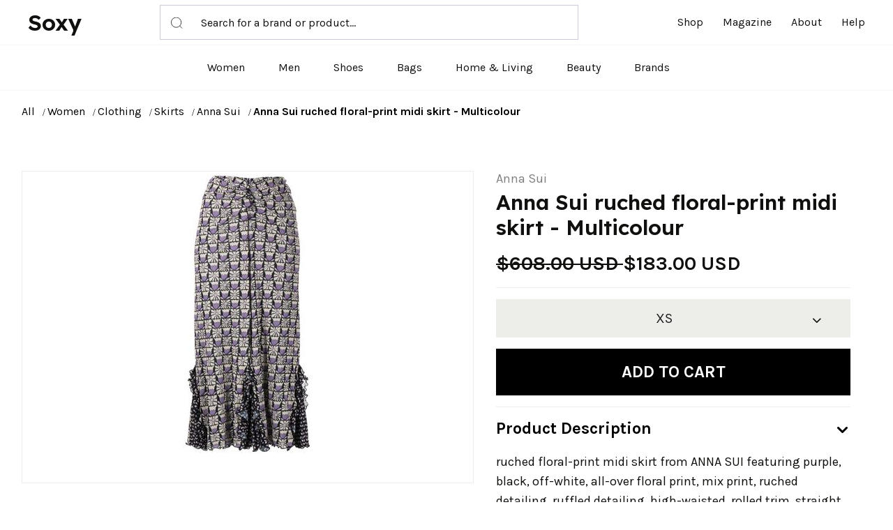

--- FILE ---
content_type: text/html; charset=UTF-8
request_url: https://soxy.com/product/anna-sui-ruched-floral-print-midi-skirt-multicolour
body_size: 9661
content:
<!DOCTYPE html>
<html lang="en">
    <head>
        <meta charset="utf-8">
        <meta http-equiv="X-UA-Compatible" content="IE=edge">
        <meta name="viewport" content="width=device-width, initial-scale=1, maximum-scale=1 shrink-to-fit=no">

        
        <title>Anna Sui ruched floral-print midi skirt - Multicolour - Best Deals You Need To See</title>


        
            <meta name="description" content="">
    <meta name="robots" content="noindex,follow" />

        
        <meta name="csrf-token" content="RDbVwDD6hfvfNBfBd4cTLlqbBasL8pb0nqfXXoE3">

        
        
        <link rel="shortcut icon" href="https://soxy.com/img/favicons/favicon.ico">

        <link rel="shortcut icon" href="/img/favicons/favicon.ico">
<link rel="stylesheet" href="/vendor/@fancyapps/fancybox/jquery.fancybox.min.css">
<link rel="stylesheet" href="/vendor/@fortawesome/fontawesome-free/css/all.min.css">
<link rel="stylesheet" href="/vendor/flickity/flickity.min.css">
<link rel="stylesheet" href="/vendor/highlightjs/styles/vs2015.css">
<link rel="stylesheet" href="/vendor/simplebar/simplebar.min.css">
<link rel="stylesheet" href="/vendor/flickity-fade/flickity-fade.css">
<link rel="stylesheet" href="/fonts/feather/feather.css">

<link rel="stylesheet" href="/css/theme.css?v=1.1" >
<link rel="stylesheet" href="/assets/css/style.css?v=1.2.1">
<link rel="stylesheet" href="/css/custom.css?v=1.3">
<link rel="stylesheet" href="/css/theme-hbr.min.css?v=1.1" >

<link rel="preconnect" href="https://fonts.googleapis.com">
<link rel="preconnect" href="https://fonts.gstatic.com" crossorigin>
<link href="https://fonts.googleapis.com/css2?family=Karla:wght@400;700&family=Lexend+Deca:wght@600&display=swap"
    rel="stylesheet">

        
        
            <!--[if lt IE 9]>
                <script src="https://oss.maxcdn.com/html5shiv/3.7.3/html5shiv.min.js"></script>
                <script src="https://oss.maxcdn.com/respond/1.4.2/respond.min.js"></script>
            <![endif]-->

        
        




        
        <!-- Google Tag Manager -->
    <script>
        (function(w,d,s,l,i){
            w[l]=w[l]||[];
            w[l].push({'gtm.start': new Date().getTime(),event:'gtm.js'});
            var f=d.getElementsByTagName(s)[0],
                j=d.createElement(s),
                dl=l!='dataLayer'?'&l='+l:'';
            j.async=true;
            j.src='https://www.googletagmanager.com/gtm.js?id='+i+dl;
            f.parentNode.insertBefore(j,f);
        })(window,document,'script','dataLayer', "GTM-NDJNM6D");
    </script>
    <!-- End Google Tag Manager -->
        
        <script>var userCode = '69724339ef43as9'; </script>

        <link rel="icon" type="image/x-icon" href="/favicon.ico">
        <style>
            .mobile-top-text {
           background: #f0efed;
           color: #111;
           font-size: 11px;
           font-weight: 400;
           line-height: 29px;
           margin: 0;
           padding: 5px 15px;
           text-align: center;
       }
       @media screen and (max-width: 576px) {
  .mobile-top-text {
        line-height: 18px;
    }
}
</style>
    </head>
    <body class="">

        
        <!-- Google Tag Manager (noscript) -->
    <noscript>
        <iframe src="https://www.googletagmanager.com/ns.html?id=GTM-NDJNM6D" height="0" width="0" style="display:none;visibility:hidden"></iframe>
    </noscript>
    <!-- End Google Tag Manager (noscript) -->


        <header class="top-fixed">
    <!-- Top bar-->
    
    <div class="header-container navbar-expand-lg">
      <div class="container-fluid border-bottom position-relative">
        <div class="row align-items-center">
          <div class="col-lg-8 col-sm-3 col-4 d-flex justify-content-between align-items-center">
            <div class="logo"><a href="/">Soxy</a></div>
            <form class="header-search position-relative d-none d-lg-block" method="get" action="/search">
              <input name="q" type="text" placeholder="Search for a brand or product…"><span class="header-search-icon position-absolute">
                <svg>
                  <use xlink:href="/assets/images/sprite.svg#icon-search"></use>
                </svg></span>
            </form>
          </div>
          <div class="col-lg-4 col-sm-6 col-4">
            <div class="collapse navbar-collapse w-100" id="mobileMenu">
              <ul class="nav main-nav justify-content-end ms-auto">
                <li class="nav-item"><a class="nav-link" href="/shop">Shop</a></li>
                <li class="nav-item"><a class="nav-link" href="/blogs">Magazine</a></li>
                <li class="nav-item"><a class="nav-link" href="/about">About</a></li>
                <li class="nav-item"><a class="nav-link" target="_blank" href="/help">Help</a></li>
              </ul>
            </div>
          </div>
          <div class="col-sm-3 col-4 d-flex d-lg-none">
            <a class="mobile-cart" style="display:none;" id="cartdetails" data-bs-toggle="modal" href="#modalShoppingCart"><svg><use xlink:href="/assets/images/sprite.svg#icon-cart"></use></svg>&nbsp;<span class="header-cart-qty-badge text-success"></span></a>
            <button class="toggle-nav" type="button" data-bs-toggle="collapse" data-bs-target="#mobileMenu" aria-expanded="false" aria-controls="mobileMenu"><span></span><span></span><span></span></button>
          </div>
          <div class="col-12 d-block d-lg-none">
            <form action="/search" method="get" class="header-search mobile-search position-relative">
              <input name="q" type="text" placeholder="Search for a brand or product…">
              <button class="header-search-icon position-absolute bg-white" type="submit">
                <svg>
                  <use xlink:href="/assets/images/sprite.svg#icon-search"></use>
                </svg>
              </button>
            </form>
          </div>
        </div>
      </div>
      <div class="container-fluid border-bottom">
        <div class="row">
          <div class="col-12">
            <ul class="nav index-nav justify-content-center d-none d-lg-flex">
              <li class="nav-item"><a class="nav-link" href="/shop/women">Women</a></li>
              <li class="nav-item"><a class="nav-link" href="/shop/men">Men</a></li>
              <li class="nav-item"><a class="nav-link" href="/shop/womens-shoes">Shoes</a></li>
              <li class="nav-item"><a class="nav-link" href="/shop/womens-bags">Bags</a></li>
              <li class="nav-item"><a class="nav-link" href="/shop/home-living">Home & Living</a></li>
              <li class="nav-item"><a class="nav-link" href="/shop/womens-beauty-products">Beauty</a></li>
             
              <li class="nav-item"><a class="nav-link" href="/brands">Brands</a></li>
                            <li  style="display:none;"  class="nav-item" id="tcart">
                <span class="nav-link" data-tipser-cart-icon></span>
              </li>
              <li  style="display:none;" class="nav-item" id="dcart">
                <a class="nav-link" id="cartdetails" data-bs-toggle="modal"  href="#modalShoppingCart">
                  <svg>
                    <use xlink:href="/assets/images/sprite.svg#icon-cart"></use>
                  </svg>&nbsp;<span class="header-cart-qty-badge"></span></a></li>
            </ul>
          </div>
        </div>
      </div>
    </div>
  </header>
        <main>
        
<nav class="py-5 wrap-breadcrumbs">
    <div class="container">
        <div class="row">
            <div class="col-12">
                <ol class="breadcrumb mb-0 font-size-xs text-gray-400">
                                            <li class="breadcrumb-item ">
                            <a class="text-dark" href="/shop"> All </a>
                        </li>
                                            <li class="breadcrumb-item ">
                            <a class="text-dark" href="/shop/women"> Women </a>
                        </li>
                                            <li class="breadcrumb-item ">
                            <a class="text-dark" href="/shop/womens-clothing"> Clothing </a>
                        </li>
                                            <li class="breadcrumb-item ">
                            <a class="text-dark" href="/shop/womens-skirts"> Skirts </a>
                        </li>
                                            <li class="breadcrumb-item ">
                            <a class="text-dark" href="/shop/womens-anna-sui"> Anna Sui </a>
                        </li>
                                            <li class="breadcrumb-item active">
                            <a class="text-dark" href="https://soxy.com/product/anna-sui-ruched-floral-print-midi-skirt-multicolour"> Anna Sui ruched floral-print midi skirt - Multicolour </a>
                        </li>
                                    </ol>

            </div>
        </div>
    </div>
</nav>


<section class="product-details">
    <div class="container">
        <div class="row">
            <div class="col-12">
                <div class="row">
                    <div class="col-12 product-photo">
                        
                        <div class="card product-img">
                            
                            
                            
                            <div class="mb-4" style="text-align:center;" >
                                
                                <a
                                                                            href="https://img.devstage.pp.ua/original/anna-sui-ruched-floral-print-midi-skirt-multicolour.jpg"
                                        data-fancybox
                                        class="product-details__image"
                                                                    >
                                    <img src="https://img.devstage.pp.ua/original/anna-sui-ruched-floral-print-midi-skirt-multicolour.jpg" alt="Anna Sui ruched floral-print midi skirt - Multicolour" class="product-details__img">
                                </a>
                                <br />

                            </div>
                        </div>
                        <small class="gclid">Product image courtesy of Farfetch</small>
                        
                        
                    </div>

                    
                    <div class="col-12" id="product-info">

                        
                        <div class="row mb-1">
                            <div class="col">
                                
                                <a class="text-muted" href="https://soxy.com/shop/anna-sui">Anna Sui</a>
                            </div>
                        </div>

                        
                        <h3 class="pb-2 mb-2 product-details__title product-details__title--thestylegenie">
                            Anna Sui ruched floral-print midi skirt - Multicolour
                        </h3>
                        
                        <div class="">
                            <span class="align-middle">
                                                                                                    <span class="font-size-h4 product-price text-decoration-line-through">
                                        $608.00 USD
                                    </span>
                                    <span class="font-size-h4 product-price">
                                        $183.00 USD
                                    </span>
                                                                                            </span>

                                                    </div>

                        
                        

                        
                        <form
                            id="buy-form"
                            data-id="3066293"
                            data-product-url="https://soxy.com/product/anna-sui-ruched-floral-print-midi-skirt-multicolour"
                            data-image="https://img.devstage.pp.ua/original/anna-sui-ruched-floral-print-midi-skirt-multicolour.jpg"
                            data-title="Anna Sui ruched floral-print midi skirt - Multicolour"
                            data-price="183.0"
                        >
                            <div class="form-group">

                                <div class="form-row mb-2">
                                    
                                    <div class="col-12 col-lg">
                                    <hr>
                                    <div class="gclid">
                                        <div class="shopping-info-simple"><a target="_blank" style="color:#10100e;" id="More_info_click" class="pr-out farfetch_out" href="https://shop.soxyy.com/redirect/3066293?uid=69816623d18e5s9&amp;s=6&amp;">For the latest stock status, size availability and promotions please check directly with</a>&nbsp;<a   data-trigger="more_info_click" id="More_info_click" class="pr-out farfetch_out" href="https://shop.soxyy.com/redirect/3066293?uid=69816623d18e5s9&amp;s=6&amp;"
                                            data-track="3066293"
                                            target="_blank" >Farfetch</a></div>
                                        <hr>
                                    </div>
                                    
                                                                                    
                                                                                        <div class="shopping-info-simple gclid"> <a style="color:#10100e;" id="Missing_size_click" class="pr-out farfetch_out" href="https://shop.soxyy.com/redirect/3066293?uid=69816623d18e5s9&amp;s=6&amp;"
                                                data-track="3066293"
                                                data-trigger="missing_size_click"
                                                target="_blank" >Missing your Size?</a>&nbsp;<a   data-trigger="missing_size_click" id="Missing_size_click" class="pr-out farfetch_out" href="https://shop.soxyy.com/redirect/3066293?uid=69816623d18e5s9&amp;s=6&amp;"
                                                data-track="3066293"
                                                target="_blank" >Click here</a>
                                            </div>
                                                                                         <div class="mb-2">

                                                
                                                                                                                                                                <button class="btn btn-lg btn-block btn-light  dropdown-toggle product-details__size-button" type="button" id="sizeDropdownButton"  >
                                                            XS
                                                        </button>
                                                                                                                                                              
                                                
                                            </div>

                                            
                                                                                                                                                                                                        <div class="mw-100 mb-2 gclid">
                                            <div class="mw-100 mb-2 product-details__promo">
                                                <a
                                                                                                href="https://shop.soxyy.com/redirect/3066293?uid=69816623d18e5s9&amp;s=6&amp;"
                                                data-trigger="buy_direct_button"
                                                    data-track="3066293"
                                                    target="_blank"
                                                    id="Buy_Direct_Button"
                                                    class="btn btn-success btn-lg mb-1 product-details__button out_link pr-out farfetch_out"
                                                >
                                                                                                            <i class="fa fa-shopping-cart mr-2"></i>
                                                        Buy at Farfetch
                                                    
                                                </a>
                                                                                            </div>
                                                                                    </div>
                                                                                <div class="product-divider text-center gclid"><span>or</span></div>
                                        <div style="position: relative;"><button id="Add2Cart_Click" type="submit" class="btn btn-dark btn-lg  product-details__button">
                                                Add to cart
                                            </button>
                                            <div class="shopping-info gclid">
                                                <h6>Shop with Soxy Concierge:</h6>
                                                <p class="mb-0">Let Soxy decide which store fulfills your order so you get the best price and service. <a href="/help/5/16-what-is-the-soxy-concierge" target="_blank">Learn more</a></p>
                                            </div>
                                            <div style="  display:none;  position: absolute;
                                            left: 0px;
                                            top: 0px;
                                            height: 67px;
                                            text-align: center;
                                            line-height: 67px;
                                            background: hsla(0,0%,100%,.8);
                                            width: 100%;
                                            height: 100%;
                                            line-height: 130px;"><a style="color:black;" href="#">Sign up</a></div>
                                    </div>


                                    
                                                                    </div>
                                                                    </div>

                                

                                
                                                                    <div class="list-group list-group-sm list-group-flush-x pt-2 product-details__info" id="product-collapse-parent">
                                        <div class="list-group-item py-4 px-4">
                                            <!-- Toggle -->
                                            <a class="d-block dropdown-toggle text-body" data-bs-toggle="collapse" href="#product-collapse-details-2">
                                                Product Description
                                            </a>
                                            <!-- Collapse -->
                                            <div class="collapse show " id="product-collapse-details-2" data-parent="#product-collapse-parent">
                                                <div class="pt-5" style="font-size:18px;font-weight:400;">
                                                    <p class="mb-2">
                                                        ruched floral-print midi skirt from ANNA SUI featuring purple, black, off-white, all-over floral print, mix print, ruched detailing, ruffled detailing, high-waisted, rolled trim, straight hem and mid-calf length.
                                                    </p>
                                                </div>
                                            </div>
                                        </div>
                                                                               
                                                                            </div>
                                
                                
                                

                            </div>
                        </form>
                    </div>

                </div>
            </div>
        </div>
    </div>
</section>





<section class="pt-11 product-alternative">
    <div class="container">
        <div class="row">
            <div class="col-12">
                
                <div class="row justify-content-center"><div class="col-12 col-md-10 col-lg-8 col-xl-6"><!-- Preheading --><!--<h6 class="heading-xxs mb-3 text-center text-gray-400"> Top selling</h6>--><!-- Heading --><h2 class="welcome-posts__title text-center">YOU MIGHT ALSO LIKE</h2></div></div>
                

                <div class="welcome-products-row category-products" id="also-like">
                    
                </div>
                <div class="row">
                    <div class="col-12">

                        
                        

                        
                        
                        

                        
                        
                        
                    </div>
                </div>
            </div>
        </div>
    </div>
</section>
<style>.gclid {
    display:none;
}</style>
        </main>
        <div class="modal fixed-right fade" id="modalShoppingCart" tabindex="-1" role="dialog" aria-hidden="true">
    <div class="modal-dialog modal-dialog-vertical" role="document">
        <div style="background-color: #fff;" class="modal-header line-height-fixed font-size-lg">
            <strong class="mx-auto">Your Cart (<span id="header-cart-qty" data-qty="0">0</span>)</strong>
            <button type="button" class="btn-close" data-bs-dismiss="modal" aria-label="Close"></button>
        </div>
        
        <div class="modal-content">

             


            
            <ul class="list-group list-group-lg list-group-flush" id="header-cart-list">
                
            </ul>

            
            <div class="modal-footer line-height-fixed font-size-sm bg-light mt-auto">
                <strong>Subtotal</strong> <strong class="ml-auto" data-cost="0" id="header-cart-cost">$0.00</strong>
            </div>

            
            <div class="modal-body" id="header-cart-controls" style="display: none;">
                <a class="btn btn-block btn-dark" href="/checkout">Continue to Checkout</a>
                <a class="btn btn-block btn-outline-dark" href="/cart">View Cart</a>
            </div>

        </div>

        
        <div class="modal-content d-none">


            
v>

            
            <div class="modal-body flex-grow-0 my-auto">

                
                <h6 class="mb-7 text-center">Your cart is empty 😞</h6>

                
                <a class="btn btn-block btn-outline-dark" href="#!">
                    Continue Shopping
                </a>

            </div>

        </div>

    </div>
</div>


<div class="modal fade" id="add-to-wishlist-modal" tabindex="-1" role="dialog" aria-hidden="true">
    <div class="modal-dialog auth" role="document" id="auth-container">
        <form method="POST" action="/login/attempt" id="login-form" action="" class="modal-content auth__form d-none">
            <input type="hidden" name="_token" value="RDbVwDD6hfvfNBfBd4cTLlqbBasL8pb0nqfXXoE3">            <input type="hidden" name="product_id" value="">
            
            <div class="modal-header" id="register-form-heading">
                <button type="button" class="btn-close" data-bs-dismiss="modal" aria-label="Close"></button>
            </div>
            <div class="modal-body py-1">
                <br />
                <h3 class="mb-2 text-center font-weight-bolder">
                    Welcome Back
                </h3>
                <p class="text-center lead px-2 pb-1 mb-8">
                    Sign in to below to continue building your wishlist
                </p>

                <div class="row">
                    <div class="col-12">
                        <div class="form-group mb-2">
                            <label class="font-weight-bolder" for="login-email">
                                Email Address *
                            </label>
                            <input id="login-email" type="email" class="form-control form-control-sm" name="email" value="" autocomplete="email" autofocus placeholder="Enter your email address" maxlength="256" required>
                        </div>
                        <div class="form-group mb-2">
                            <label class="font-weight-bolder" for="login-email">
                                Password *
                            </label>
                            <input id="password" type="password" class="form-control form-control-sm" name="password" value=""  placeholder="Enter your password" maxlength="256" required>
                        </div>
                    </div>
                </div>

                <div class="row">
                    <div class="col-12">
                        <p class="text-muted">
                            Not a member?
                            <button type="button" data-view="register" class="btn btn-link btn-height-auto px-0 py-0 text-dark text-decoration-underline font-weight-bolder">
                                Sign up
                            </button>
                        </p>
                    </div>
                </div>

            </div>
            <div class="modal-footer pt-2 pb-9 align-items-center flex-column justify-content-md-start flex-md-row-reverse">
                <button type="submit" id="login-submit" class="btn btn-ok btn-block btn-dark mb-3">Login</button>
                
            </div>
        </form>
        <form method="POST" action="/register" id="register-form" action="" class="modal-content auth__form">
            <input type="hidden" name="_token" value="RDbVwDD6hfvfNBfBd4cTLlqbBasL8pb0nqfXXoE3">            <input type="hidden" name="product_id" value="">
            
            <div class="modal-header" id="register-form-heading">
                <button type="button" class="btn-close" data-bs-dismiss="modal" aria-label="Close"></button>
            </div>
            <div class="modal-body py-1">
                <br />
                <h3 class="mb-2 text-center font-weight-bolder">
                    Add Product To Wishlist
                </h3>
                <p class="text-center lead px-10 mb-4">
                    Get notified when there is price updates 
                    on this product
                </p>

                <div class="row">
                    <div class="col-12">
                        <div class="form-group mb-2">
                            <label class="font-weight-bolder" for="register-email">
                                Email Address
                            </label>
                            <input id="register-email" type="email" class="form-control form-control-sm" name="email" value="" autocomplete="email" autofocus placeholder="Enter your email address" maxlength="256" required>
                        </div>
                    </div>
                </div>

                <div class="row">
                    <div class="col-12">
                        <p class="text-muted">
                            Already have an account?&nbsp;
                            <button type="button" data-view="login" class="btn btn-link btn-height-auto px-0 py-0 text-dark text-decoration-underline font-weight-bolder">
                                Sign in here
                            </button>
                        </p>
                    </div>
                </div>

            </div>
            <div class="modal-footer pt-2 pb-9 align-items-center flex-column justify-content-md-start flex-md-row-reverse">
                <button type="submit" id="register-submit" class="btn btn-ok btn-block btn-dark mb-3">Track Deals</button>
                
            </div>
        </form>
        <div id="auth-result" class="modal-content auth__result hidden" hidden>
            
            <button type="button" class="close" data-dismiss="modal" aria-label="Close">
                <i class="fe fe-x" aria-hidden="true"></i>
            </button>
            <div class="modal-header line-height-fixed font-size-lg" id="register-form-heading">
                <strong class="mx-auto">Add to wishlist</strong>
            </div>
            <div class="modal-body">
                <div id="auth-success" class="alert alert-success mb-3">
                    Product has been added to wishlist
                </div>
                <div id="auth-confirm" class="alert alert-success mb-3">
                    Product has been added to wishlist
                </div>
                <div id="auth-error" class="alert alert-danger mb-3">
                    Oops! Something went wrong.
                </div>
            </div>
            <div class="modal-footer align-items-center flex-column justify-content-md-start flex-md-row-reverse">
                <button type="button" class="btn btn-ok btn-dark mb-3" onclick="document.location.reload()">OK</button>
            </div>
        </div>
    </div>
</div>

<div aria-live="polite" aria-atomic="true" style="position: fixed; top: 0; right: 0; min-width: 280px; z-index: 1050;">
    <div style="position: absolute; top: 20px; right: 20px;">
        <div class="toast hide" id="add-to-wishlist-success" data-delay="2000" role="alert" aria-live="assertive" aria-atomic="true">
            <div class="toast-header">
                <strong class="mr-auto">Wishlist</strong>
                <button type="button" class="ml-2 mb-1 close" data-dismiss="toast" aria-label="Close">
                    <span aria-hidden="true">&times;</span>
                </button>
            </div>
            <div class="toast-body text-success" id="add-to-wishlist-success-text">
                Product changed in wishlist
            </div>
        </div>

        <div class="toast hide" id="add-to-wishlist-error" data-delay="3000" role="alert" aria-live="assertive" aria-atomic="true">
            <div class="toast-header">
                <strong class="mr-auto">Wishlist</strong>
                <button type="button" class="ml-2 mb-1 close" data-dismiss="toast" aria-label="Close">
                    <span aria-hidden="true">&times;</span>
                </button>
            </div>
            <div class="toast-body text-danger">
                Oops! Something went wrong.
            </div>
        </div>
    </div>
</div>


<div class="modal fade" id="modalSizeChart" tabindex="-1" role="dialog" aria-hidden="true">
    <div class="modal-dialog modal-dialog-centered modal-lg" role="document">
        <div class="modal-content">

            
            <button type="button" class="close" data-dismiss="modal" aria-label="Close">
                <i class="fe fe-x" aria-hidden="true"></i>
            </button>

             
            <div class="modal-header line-height-fixed font-size-lg">
                <strong class="mx-auto">Size Chart</strong>
            </div>

            
            <div class="modal-body border-bottom">

                
                <div class="d-flex mb-7">

                    
                    <h5 class="mb-0">Clothing</h5>

                    
                    <div class="btn-group btn-group-toggle ml-auto" data-toggle="buttons">
                        <label class="btn btn-xxs btn-circle btn-outline-dark font-size-xxxs rounded-0 active">
                            <input type="radio" name="modalSizeChartUnitOne" checked> IN
                        </label>
                        <label class="btn btn-xxs btn-circle btn-outline-dark font-size-xxxs rounded-0 ml-2">
                            <input type="radio" name="modalSizeChartUnitOne"> CM
                        </label>
                    </div>

                </div>

                
                <div class="table-responsive">
                    <table class="table table-bordered table-sm table-hover mb-0">
                        <thead>
                            <tr>
                                <th>Size</th>
                                <th>US</th>
                                <th>Bust</th>
                                <th>Waist</th>
                                <th>Hips</th>
                            </tr>
                        </thead>
                        <tbody>
                            <tr>
                                <td>XS</td>
                                <td>2</td>
                                <td>32</td>
                                <td>24 - 25</td>
                                <td>33 - 34</td>
                            </tr>
                            <tr>
                                <td>S</td>
                                <td>4</td>
                                <td>34 - 35</td>
                                <td>26 - 27</td>
                                <td>35 - 26</td>
                            </tr>
                            <tr>
                                <td>M</td>
                                <td>6</td>
                                <td>36 - 37</td>
                                <td>28 - 29</td>
                                <td>38 - 40</td>
                            </tr>
                            <tr>
                                <td>L</td>
                                <td>8</td>
                                <td>38 - 29</td>
                                <td>30 - 31</td>
                                <td>42 - 44</td>
                            </tr>
                            <tr>
                                <td>XL</td>
                                <td>10</td>
                                <td>40 - 41</td>
                                <td>32 - 33</td>
                                <td>45 - 47</td>
                            </tr>
                            <tr>
                                <td>XXL</td>
                                <td>12</td>
                                <td>42 - 43</td>
                                <td>34 - 35</td>
                                <td>48 - 50</td>
                            </tr>
                        </tbody>
                    </table>
                </div>

            </div>

            
            <div class="modal-body">

                
                <div class="d-flex mb-7">

                    
                    <h5 class="mb-0">Shoes</h5>

                    
                    <div class="btn-group btn-group-toggle ml-auto" data-toggle="buttons">
                        <label class="btn btn-xxs btn-circle btn-outline-dark font-size-xxxs rounded-0 active">
                            <input type="radio" name="modalSizeCharUnitTwo" checked> IN
                        </label>
                        <label class="btn btn-xxs btn-circle btn-outline-dark font-size-xxxs rounded-0 ml-2">
                            <input type="radio" name="modalSizeCharUnitTwo"> CM
                        </label>
                    </div>

                </div>

                
                <div class="row">
                    <div class="col-12 col-lg-6">

                        
                        <div class="table-responsive">
                            <table class="table table-bordered table-sm table-hover mb-lg-0">
                                <thead>
                                    <tr>
                                        <th>Size</th>
                                        <th>US</th>
                                        <th>Foot Length</th>
                                    </tr>
                                </thead>
                                <tbody>
                                    <tr>
                                        <td>36</td>
                                        <td>5</td>
                                        <td>22.8</td>
                                    </tr>
                                    <tr>
                                        <td>26.5</td>
                                        <td>5.5</td>
                                        <td>23.1</td>
                                    </tr>
                                    <tr>
                                        <td>37</td>
                                        <td>6</td>
                                        <td>23.5</td>
                                    </tr>
                                    <tr>
                                        <td>37.5</td>
                                        <td>6.</td>
                                        <td>23.5</td>
                                    </tr>
                                    <tr>
                                        <td>38</td>
                                        <td>7</td>
                                        <td>24.1</td>
                                    </tr>
                                    <tr>
                                        <td>38.5</td>
                                        <td>7.5</td>
                                        <td>24.5</td>
                                    </tr>
                                </tbody>
                            </table>
                        </div>

                    </div>
                    <div class="col-12 col-lg-6">

                        
                        <div class="table-responsive">
                            <table class="table table-bordered table-sm table-hover mb-0">
                                <thead>
                                    <tr>
                                        <th>Size</th>
                                        <th>US</th>
                                        <th>Foot Length</th>
                                    </tr>
                                </thead>
                                <tbody>
                                    <tr>
                                        <td>36</td>
                                        <td>5</td>
                                        <td>22.8</td>
                                    </tr>
                                    <tr>
                                        <td>39</td>
                                        <td>8</td>
                                        <td>24.1</td>
                                    </tr>
                                    <tr>
                                        <td>40</td>
                                        <td>9</td>
                                        <td>25.4</td>
                                    </tr>
                                    <tr>
                                        <td>40.5</td>
                                        <td>9.5</td>
                                        <td>25.7</td>
                                    </tr>
                                    <tr>
                                        <td>41</td>
                                        <td>10</td>
                                        <td>26.0</td>
                                    </tr>
                                </tbody>
                            </table>
                        </div>

                    </div>
                </div>

            </div>

        </div>

    </div>
</div>
        <footer>
  <div class="container">
    <div class="row">
      <div class="col-12 col-md-3">
        <div class="logo">Soxy</div>
        <p class="mt-3 mb-0 text-center text-md-left">The Smartest Way To Shop For Your Favorite Brands</p>
      </div>
      <div class="col-sm-12 col-12 col-md-3">
        <h5 class="fw-bold text-uppercase mt-5 mt-md-0">Shop</h5>
        <ul class="d-flex flex-column justify-content-start lh-lg mt-3 nav">
          <li class="nav-item m-0 p-0"><a class="nav-link d-inline" href="/shop">Home</a></li>
          <li class="nav-item p-0"><a class="nav-link d-inline" href="/shop/men">Shop Men's</a></li>
          <li class="nav-item p-0"><a class="nav-link d-inline" href="/shop/women">Shop Women's</a></li>
         
          <li class="nav-item m-0 p-0"><a class="nav-link d-inline" href="/shop/home-living">Shop Home & Living</a></li>
        </ul>
      </div>
      <div class="col-sm-12 col-12 col-md-3">
        <h5 class="fw-bold text-uppercase mt-5 mt-md-0">COMPANY</h5>
        <ul class="d-flex flex-column justify-content-start lh-lg mt-3 nav">
          <li class="nav-item m-0 p-0"> <a class="nav-link d-inline" href="https://soxy.com/about">About Us </a></li>
          <li class="nav-item p-0"> <a class="nav-link d-inline" target="_blank" href="/help/4/9-what-is-the-shipping-policy">Shipping Policy </a></li>
          <li class="nav-item p-0"> <a class="nav-link d-inline" target="_blank" href="/help/4/8-return-policy">Return Policy </a></li>
          <li class="nav-item p-0"> <a class="nav-link d-inline" href="https://soxy.com/terms">Terms of Service</a></li>
          <li class="nav-item p-0"> <a class="nav-link d-inline" href="https://soxy.com/privacy">Privacy Policy</a></li>
          <li class="nav-item m-0 p-0"> <a class="nav-link d-inline" href="https://soxy.com/contact">Contact Us</a></li>
        </ul>
      </div>
      <div class="col-sm-12 col-12 col-md-3">
        <h5 class="fw-bold text-uppercase mt-5 mt-md-0">CONTACT</h5>
        <ul class="d-flex flex-column justify-content-start lh-lg mt-3 nav">
          <li class="nav-item m-0 p-0"><a class="nav-link d-inline" href="mailto: help@soxy.com">help@soxy.com</a></li>
        </ul>
      </div>
    </div>
  </div>
  <div class="bottom-bar mt-4">
    <div class="container">
      <p class="mb-0"> © 2022</p>
    </div>
  </div>
</footer>

        
        <script src="https://code.jquery.com/jquery-3.3.1.min.js"></script>

        
        
        <script src="https://cdn.jsdelivr.net/npm/bootstrap@5.0.2/dist/js/bootstrap.bundle.min.js" integrity="sha384-MrcW6ZMFYlzcLA8Nl+NtUVF0sA7MsXsP1UyJoMp4YLEuNSfAP+JcXn/tWtIaxVXM" crossorigin="anonymous"></script>

        
        <script src="https://soxy.com/vendor/@fancyapps/fancybox/jquery.fancybox.min.js"></script>

        
        <script src="https://soxy.com/vendor/flickity/flickity.pkgd.min.js"></script>

        
        <script src="https://soxy.com/vendor/flickity-fade/flickity-fade.js"></script>

        
        <script src="https://soxy.com/vendor/highlightjs/highlight.pack.min.js"></script>

        
        <script src="https://soxy.com/vendor/jarallax/jarallax.min.js"></script>

        
        <script src="https://soxy.com/vendor/list.js/list.min.js"></script>

        
        <script src="https://soxy.com/vendor/simplebar/simplebar.min.js"></script>

        
        <script src="https://soxy.com/vendor/smooth-scroll/smooth-scroll.min.js"></script>

        
        <script src="https://soxy.com/vendor/object-fit-images/ofi.min.js"></script>

        
        <script src="https://soxy.com/vendor/promise-polyfill/polyfill.min.js"></script>

        
        <script src="https://soxy.com/vendor/intersection-observer/intersection-observer.js"></script>

        <script src="https://soxy.com/js/app.js?v=1.5.1"></script>

        
        <script src="https://soxy.com/js/theme.js?v=1.0.6"></script>

        <script src="https://soxy.com/assets/js/jquery.blockUI.js?v=1.0.9.1"></script>
        


        
        <script src="https://soxy.com/js/custom.min.js?v=1.5"></script>

        <script>
    var recommendedUrl = "https://soxy.com/product/anna-sui-ruched-floral-print-midi-skirt-multicolour/recommended-list";
    var storesUrl = "https://soxy.com/product/anna-sui-ruched-floral-print-midi-skirt-multicolour/stores";
</script>
<script src="https://soxy.com/js/product.js?v=69816623d2088"></script>
<script>
    $.ajaxSetup({
        headers: {
            'X-CSRF-TOKEN': $('meta[name="csrf-token"]').attr('content')
        }
    });

    $('#sizeDropdownButton').on('click', function(){
        $('#Dropdown_Click').slideToggle();
    });
</script>
      

        <script>
            $.ajaxSetup({
                headers: {
                    "X-CSRF-TOKEN": $('meta[name="csrf-token"]').attr("content"),
                },
            });

            $('.pr-out').on('click',function(){
                var href = $(this).attr('href');
                var trigger = $(this).attr('data-trigger');
                $.post('/product/catch/out',{
                    href: href,
                    trigger: trigger,
                    page_url: document.location.pathname
                }).done(function(){ console.log(1) });
            });
        </script>



    </body>
</html>


--- FILE ---
content_type: text/html; charset=UTF-8
request_url: https://soxy.com/product/anna-sui-ruched-floral-print-midi-skirt-multicolour/recommended-list?page=0&returnTemplate=true
body_size: 2077
content:
<div class="col">
  <!-- Card -->
  <div class="card welcome-products__card" data-toggle="card-collapse">
    <!-- Image -->
    <!--<div class="card-img "  tabindex="0">
      <div class="flickity-viewport" style="height: 300px; touch-action: pan-y;">
        <div class="flickity-slider" style="left: 0px; transform: translateX(0%);"><a
            class="d-block w-100 welcome-products__img-wrapper out_link is-selected"
            href="https://soxy.com/product/amir-slama-cocar-wrap-skirt-multicolour?" 
            rel="noopener noreferrer" style="position: absolute; left: 0%;"><img
              class="card-img-top welcome-products__img"
              src="https://img.devstage.pp.ua/original/0x400-1968521.jpg"
              alt="Amir Slama Cocar wrap skirt - Multicolour"></a></div>
      </div>
    </div>-->

    <a rel="noopener noreferrer"  data-trigger="also_like" class="product-img pr-out farfetch_out" href="https://soxy.com/product/amir-slama-cocar-wrap-skirt-multicolour">
      <img  loading="lazy" src="https://img.devstage.pp.ua/original/0x400-1968521.jpg" alt="Amir Slama Cocar wrap skirt - Multicolour">
    </a>

    <!-- Collapse -->
    <div class="card-collapse-parent">
      <div class="card-body">
        <p class="text-muted text-sm mb-1"><a class="" href="https://soxy.com/shop/amir-slama"> Amir Slama</a></p>
        <div class="font-weight-bold mb-2 welcome-products__product-title"><a data-trigger="also_like" class="text-body out_link pr-out farfetch_out"
            href="https://soxy.com/product/amir-slama-cocar-wrap-skirt-multicolour"
              
            target="_self" rel="noopener noreferrer">Amir Slama Cocar wrap skirt - Multicolour</a></div>
        <div class="welcome-products__product-details pr-0">
          <div class="font-weight-bold text-muted mb-2">
                                <span class="text-primary">$189.00 USD</span>
                        </div>



      </div>
    </div>
  </div>
</div>


</div>
    <div class="col">
  <!-- Card -->
  <div class="card welcome-products__card" data-toggle="card-collapse">
    <!-- Image -->
    <!--<div class="card-img "  tabindex="0">
      <div class="flickity-viewport" style="height: 300px; touch-action: pan-y;">
        <div class="flickity-slider" style="left: 0px; transform: translateX(0%);"><a
            class="d-block w-100 welcome-products__img-wrapper out_link is-selected"
            href="https://soxy.com/product/amir-slama-printed-amir-slama-chocolix-skirt-multicolour?" 
            rel="noopener noreferrer" style="position: absolute; left: 0%;"><img
              class="card-img-top welcome-products__img"
              src="https://cdn-images.farfetch-contents.com/16/73/98/44/16739844_33164090_1000.jpg"
              alt="Amir Slama printed AMIR SLAMA + CHOCOLIX skirt - Multicolour"></a></div>
      </div>
    </div>-->

    <a rel="noopener noreferrer"  data-trigger="also_like" class="product-img pr-out farfetch_out" href="https://soxy.com/product/amir-slama-printed-amir-slama-chocolix-skirt-multicolour">
      <img  loading="lazy" src="https://cdn-images.farfetch-contents.com/16/73/98/44/16739844_33164090_1000.jpg" alt="Amir Slama printed AMIR SLAMA + CHOCOLIX skirt - Multicolour">
    </a>

    <!-- Collapse -->
    <div class="card-collapse-parent">
      <div class="card-body">
        <p class="text-muted text-sm mb-1"><a class="" href="https://soxy.com/shop/amir-slama"> Amir Slama</a></p>
        <div class="font-weight-bold mb-2 welcome-products__product-title"><a data-trigger="also_like" class="text-body out_link pr-out farfetch_out"
            href="https://soxy.com/product/amir-slama-printed-amir-slama-chocolix-skirt-multicolour"
              
            target="_self" rel="noopener noreferrer">Amir Slama printed AMIR SLAMA + CHOCOLIX skirt - Multicolour</a></div>
        <div class="welcome-products__product-details pr-0">
          <div class="font-weight-bold text-muted mb-2">
                                <span class="text-dark mr-1">$136.00 USD</span>
                        </div>



      </div>
    </div>
  </div>
</div>


</div>
    <div class="col">
  <!-- Card -->
  <div class="card welcome-products__card" data-toggle="card-collapse">
    <!-- Image -->
    <!--<div class="card-img "  tabindex="0">
      <div class="flickity-viewport" style="height: 300px; touch-action: pan-y;">
        <div class="flickity-slider" style="left: 0px; transform: translateX(0%);"><a
            class="d-block w-100 welcome-products__img-wrapper out_link is-selected"
            href="https://soxy.com/product/aigner-kids-a-line-floral-print-skirt-multicolour?" 
            rel="noopener noreferrer" style="position: absolute; left: 0%;"><img
              class="card-img-top welcome-products__img"
              src="https://img.devstage.pp.ua/original/0x400-2673860.jpg"
              alt="Aigner Kids A-line floral-print skirt - Multicolour"></a></div>
      </div>
    </div>-->

    <a rel="noopener noreferrer"  data-trigger="also_like" class="product-img pr-out farfetch_out" href="https://soxy.com/product/aigner-kids-a-line-floral-print-skirt-multicolour">
      <img  loading="lazy" src="https://img.devstage.pp.ua/original/0x400-2673860.jpg" alt="Aigner Kids A-line floral-print skirt - Multicolour">
    </a>

    <!-- Collapse -->
    <div class="card-collapse-parent">
      <div class="card-body">
        <p class="text-muted text-sm mb-1"><a class="" href="https://soxy.com/shop/aigner-kids"> Aigner Kids</a></p>
        <div class="font-weight-bold mb-2 welcome-products__product-title"><a data-trigger="also_like" class="text-body out_link pr-out farfetch_out"
            href="https://soxy.com/product/aigner-kids-a-line-floral-print-skirt-multicolour"
              
            target="_self" rel="noopener noreferrer">Aigner Kids A-line floral-print skirt - Multicolour</a></div>
        <div class="welcome-products__product-details pr-0">
          <div class="font-weight-bold text-muted mb-2">
                                <span class="text-primary">$111.00 USD</span>
                        </div>



      </div>
    </div>
  </div>
</div>


</div>
    <div class="col">
  <!-- Card -->
  <div class="card welcome-products__card" data-toggle="card-collapse">
    <!-- Image -->
    <!--<div class="card-img "  tabindex="0">
      <div class="flickity-viewport" style="height: 300px; touch-action: pan-y;">
        <div class="flickity-slider" style="left: 0px; transform: translateX(0%);"><a
            class="d-block w-100 welcome-products__img-wrapper out_link is-selected"
            href="https://soxy.com/product/marques-almeida-off-white-denim-mini-skirt?" 
            rel="noopener noreferrer" style="position: absolute; left: 0%;"><img
              class="card-img-top welcome-products__img"
              src="https://img.devstage.pp.ua/original/0x400-2768827.jpg"
              alt="Marques Almeida Off-White Denim Mini Skirt"></a></div>
      </div>
    </div>-->

    <a rel="noopener noreferrer"  data-trigger="also_like" class="product-img pr-out ssense_out" href="https://soxy.com/product/marques-almeida-off-white-denim-mini-skirt">
      <img  loading="lazy" src="https://img.devstage.pp.ua/original/0x400-2768827.jpg" alt="Marques Almeida Off-White Denim Mini Skirt">
    </a>

    <!-- Collapse -->
    <div class="card-collapse-parent">
      <div class="card-body">
        <p class="text-muted text-sm mb-1"><a class="" href="https://soxy.com/shop/marques-almeida"> Marques Almeida</a></p>
        <div class="font-weight-bold mb-2 welcome-products__product-title"><a data-trigger="also_like" class="text-body out_link pr-out ssense_out"
            href="https://soxy.com/product/marques-almeida-off-white-denim-mini-skirt"
              
            target="_self" rel="noopener noreferrer">Marques Almeida Off-White Denim Mini Skirt</a></div>
        <div class="welcome-products__product-details pr-0">
          <div class="font-weight-bold text-muted mb-2">
                                <span class="text-primary">$135.00 USD</span>
                        </div>



      </div>
    </div>
  </div>
</div>


</div>


--- FILE ---
content_type: application/javascript
request_url: https://soxy.com/js/custom.min.js?v=1.5
body_size: 91322
content:
!function(){function r(e,n,t){function o(i,f){if(!n[i]){if(!e[i]){var c="function"==typeof require&&require;if(!f&&c)return c(i,!0);if(u)return u(i,!0);var a=new Error("Cannot find module '"+i+"'");throw a.code="MODULE_NOT_FOUND",a}var p=n[i]={exports:{}};e[i][0].call(p.exports,(function(r){var n;return o(e[i][1][r]||r)}),p,p.exports,r,e,n,t)}return n[i].exports}for(var u="function"==typeof require&&require,i=0;i<t.length;i++)o(t[i]);return o}return r}()({1:[function(require,module,exports){"use strict";Object.defineProperty(exports,"__esModule",{value:!0}),Object.defineProperty(exports,"initAccountWishlist",{enumerable:!0,get:function get(){return _wishlist.default}}),exports.default=void 0;var _wishlist=_interopRequireDefault(require("./wishlist"));function _interopRequireDefault(obj){return obj&&obj.__esModule?obj:{default:obj}}var _default={initAccountWishlist:_wishlist.default};exports.default=_default},{"./wishlist":2}],2:[function(require,module,exports){"use strict";function deleteProductFromView(id){if(id){var wishlistProducts=document.getElementById("account-wishlist-list");if(wishlistProducts){var elements=wishlistProducts.children;if(!elements||!elements.length)return;for(var i=0;i<elements.length;i++)if(elements[i]&&elements[i].dataset&&elements[i].dataset.id+""==id+""){wishlistProducts.removeChild(elements[i]);break}}}}function deleteWishlistProduct(id){if(!id)return Promise.resolve();var baseUrl="/wishlist";return $.ajax({url:baseUrl,type:"POST",method:"POST",headers:{"X-CSRF-TOKEN":$('meta[name="csrf-token"]').attr("content")},data:{product_id:id}}).then((function(response,textStatus,jqXHR){return response&&"success"===response.status&&deleteProductFromView(id),response})).catch((function(jqXHR,textStatus,error){return console.log("deleteWishlistProduct failed",error||jqXHR),null})).then((function(result){return result}))}function onWishlistProductsClick(event){var target=event.target;if("button"!==target.nodeName.toLowerCase()&&(target=target.closest("BUTTON")),target){var wishlistProducts=this;if("button"===target.nodeName.toLowerCase()&&target.dataset&&target.dataset.delete){var id=+target.dataset.delete||target.dataset.delete;target.disabled=!0,deleteWishlistProduct(id).then((function(response){})).catch((function(err){target&&(target.disabled=!1),console.log(err)}))}}}function initAccountWishlist(){var wishlistProducts=document.getElementById("account-wishlist-list");wishlistProducts&&wishlistProducts.addEventListener("click",onWishlistProductsClick)}Object.defineProperty(exports,"__esModule",{value:!0}),exports.initAccountWishlist=initAccountWishlist,exports.default=void 0;var _default=initAccountWishlist;exports.default=_default},{}],3:[function(require,module,exports){"use strict";function changeView(view,status,message){var login=document.getElementById("login-form"),register=document.getElementById("register-form"),result=document.getElementById("auth-result"),resultSuccess=document.getElementById("auth-success"),resultConfirm=document.getElementById("auth-confirm"),resultError=document.getElementById("auth-error");login&&("login"===view?(login.hidden=!1,login.classList?login.classList.remove("d-none"):login.className.replace(/\bhidden\b/gi,"")):(login.hidden=!0,login.classList?login.classList.add("d-none"):login.className+=" d-none")),register&&("register"===view?(register.hidden=!1,register.classList?register.classList.remove("d-none"):register.className.replace(/\bhidden\b/gi,"")):(register.hidden=!0,register.classList?register.classList.add("d-none"):register.className+=" d-none")),result&&("success"===status&&resultSuccess?(resultSuccess.hidden=!1,resultSuccess.classList?resultSuccess.classList.remove("hidden"):resultSuccess.className.replace(/\bhidden\b/gi,"")):(resultSuccess.hidden=!0,resultSuccess.classList?resultSuccess.classList.add("hidden"):resultSuccess.className+=" hidden"),"confirm"===status&&resultConfirm?(resultConfirm.hidden=!1,resultConfirm.classList?resultConfirm.classList.remove("hidden"):resultConfirm.className.replace(/\bhidden\b/gi,"")):(resultConfirm.hidden=!0,resultConfirm.classList?resultConfirm.classList.add("hidden"):resultConfirm.className+=" hidden"),"error"===status&&resultError?(resultError.hidden=!1,resultError.classList?resultError.classList.remove("hidden"):resultError.className.replace(/\bhidden\b/gi,""),resultError.innerHTML=message||"Oops! Something went wrong."):(resultError.hidden=!0,resultError.classList?resultError.classList.add("hidden"):resultError.className+=" hidden"),"result"===view?(result.hidden=!1,result.classList?result.classList.remove("hidden"):result.className.replace(/\bhidden\b/gi,"")):(result.hidden=!0,result.classList?result.classList.add("hidden"):result.className+=" hidden"))}function onAuthClick(event){var target=event.target;if("button"!==target.nodeName.toLowerCase()&&"a"!==target.nodeName.toLowerCase()&&(target=target.closest("BUTTON")||target.closest("A")),target&&("button"===target.nodeName.toLowerCase()||"a"===target.nodeName.toLowerCase())&&target.dataset&&target.dataset.view){event.preventDefault();var view=target.dataset.view;target.blur(),changeView(view)}}function showLogin(){changeView("login")}function showRegister(){changeView("register")}function showResult(status,message){changeView("result",status,message)}function initAuth(){var auth=document.getElementById("auth-container");auth&&auth.addEventListener("click",onAuthClick);var wishModal=document.getElementById("add-to-wishlist-modal");wishModal&&$(wishModal).on("hidden.bs.modal",(function(e){showRegister()}))}Object.defineProperty(exports,"__esModule",{value:!0}),exports.showLogin=showLogin,exports.showRegister=showRegister,exports.showResult=showResult,exports.initAuth=initAuth,exports.default=void 0;var _default=initAuth;exports.default=_default},{}],4:[function(require,module,exports){"use strict";Object.defineProperty(exports,"__esModule",{value:!0}),Object.defineProperty(exports,"initAuth",{enumerable:!0,get:function get(){return _auth.default}}),Object.defineProperty(exports,"initLoginForm",{enumerable:!0,get:function get(){return _login.default}}),Object.defineProperty(exports,"initRegisterForm",{enumerable:!0,get:function get(){return _register.default}}),exports.default=void 0;var _auth=_interopRequireDefault(require("./auth")),_login=_interopRequireDefault(require("./login")),_register=_interopRequireDefault(require("./register"));function _interopRequireDefault(obj){return obj&&obj.__esModule?obj:{default:obj}}var _default={initAuth:_auth.default,initLoginForm:_login.default,initRegisterForm:_register.default};exports.default=_default},{"./auth":3,"./login":5,"./register":6}],5:[function(require,module,exports){"use strict";Object.defineProperty(exports,"__esModule",{value:!0}),exports.initLoginForm=initLoginForm,exports.default=void 0;var _auth=require("./auth"),loading=!1,formElements={};function sendLogin(data){if(!loading){loading=!0;var baseUrl="/login/attempt",loginSubmit=document.getElementById("login-submit");return loginSubmit&&(loginSubmit.blur(),loginSubmit.disabled=!0),$.ajax({url:baseUrl,type:"POST",method:"POST",headers:{"X-CSRF-TOKEN":$('meta[name="csrf-token"]').attr("content")},data:data}).then((function(response,textStatus,jqXHR){return loading=!1,loginSubmit&&(loginSubmit.disabled=!1),(0,_auth.showResult)("confirm"),response})).catch((function(jqXHR,textStatus,error){return console.log("sendLogin failed",error||jqXHR),loading=!1,loginSubmit&&(loginSubmit.disabled=!1),(0,_auth.showResult)("error",jqXHR&&jqXHR.responseJSON&&jqXHR.responseJSON.message),null}))}}function validateFormElement(element){if(!element||!element.validity)return!1;var patternEmpty=/[^\s]+/;return!(element.required&&(""===element.value||!patternEmpty.test(element.value)))&&!!element.validity.valid}function validateForm(formElements){var valid=!0;for(var key in formElements)if(formElements.hasOwnProperty(key)&&formElements[key]&&formElements[key].elements){var elements=formElements[key].elements;if(!elements||!elements.length)return console.log("no elements"),!0;for(var element=null,checked=!1,i=0;i<elements.length;i++){if(!(element=elements[i])||!element.validity)return console.log("no validation"),!0;if("radio"===element.type||"checkbox"===element.type)checked=checked||element.checked;else{var label=element.closest("label");validateFormElement(element)?(element.classList.remove("invalid"),label&&label.classList.remove("invalid")):(element.classList.add("invalid"),label&&label.classList.add("invalid"),valid=!1)}}"radio"!==element.type&&"checkbox"!==element.type||element.required&&!checked&&(valid=!1)}return valid}function onInput(event){var element=event.target;element&&element.validity&&(element.classList?element.classList.remove("is-invalid"):element.className.replace(/\bis-invalid\b/gi,""))}function onChange(event){var element=event.target;if(element&&element.validity){var group=element.closest(".form-group");group&&(group.classList?group.classList.add("was-validated"):group.className+=" was-validated")}}function prepareForm(){var data={};for(var key in formElements)if(formElements.hasOwnProperty(key)&&formElements[key]){var elements=formElements[key].elements;if(!elements||!elements.length)continue;for(var element=null,i=0;i<elements.length;i++)(element=elements[i])&&("radio"===element.type||"checkbox"===element.type?element.checked&&(data[formElements[key].name]=element.value||element.checked):data[formElements[key].name]=element.value)}return data}function onSubmit(event){event&&event.preventDefault();var form=event&&(event.currentTarget||event.target)||document.getElementById("login-form"),id;if(form)if(form.dataset&&(id=+form.dataset.id||""),form.classList?form.classList.add("was-validated"):form.className+=" was-validated",validateForm(formElements))sendLogin(prepareForm());else{var submitBtn=document.getElementById("login-submit");submitBtn&&submitBtn.blur()}}function initLoginForm(){var loginForm=document.getElementById("login-form");if(loginForm){loginForm.setAttribute("novalidate","novalidate");for(var inputs=loginForm.getElementsByTagName("INPUT"),i=0;i<inputs.length;i++)inputs[i].name&&(formElements.hasOwnProperty(inputs[i].name)&&formElements[inputs[i].name]?formElements[inputs[i].name].elements.push(inputs[i]):formElements[inputs[i].name]={elements:[inputs[i]],type:inputs[i].type,name:inputs[i].name,required:inputs[i].required,pattern:inputs[i].pattern,minLength:inputs[i].minLength,maxLength:inputs[i].maxLength});loginForm.addEventListener("input",onInput),loginForm.addEventListener("change",onChange),loginForm.addEventListener("submit",onSubmit)}}var _default=initLoginForm;exports.default=_default},{"./auth":3}],6:[function(require,module,exports){"use strict";Object.defineProperty(exports,"__esModule",{value:!0}),exports.initRegisterForm=initRegisterForm,exports.default=void 0;var _auth=require("./auth"),loading=!1,formElements={};function sendRegister(data){if(!loading){loading=!0;var baseUrl="/register",registerSubmit=document.getElementById("register-submit");return registerSubmit&&(registerSubmit.blur(),registerSubmit.disabled=!0),$.ajax({url:baseUrl,type:"POST",method:"POST",headers:{"X-CSRF-TOKEN":$('meta[name="csrf-token"]').attr("content")},data:data}).then((function(response,textStatus,jqXHR){return loading=!1,registerSubmit&&(registerSubmit.disabled=!1),(0,_auth.showResult)("success"),setHeaderAuth(data.product_id),setProductsAuth(data.product_id),response})).catch((function(jqXHR,textStatus,error){return console.log("sendRegister failed",error||jqXHR),loading=!1,registerSubmit&&(registerSubmit.disabled=!1),(0,_auth.showResult)("error",jqXHR&&jqXHR.responseJSON&&jqXHR.responseJSON.message),null}))}}function setProductsAuth(id){var list=document.getElementById("collection-list");list&&list.dataset&&(list.dataset.auth=!0);var products=document.getElementsByClassName("js-product-wish");if(products&&products.length)for(var i=0;i<products.length;i++)products[i]&&products[i].dataset&&(products[i].dataset.auth=!0,products[i].dataset.toggle=null,products[i].dataset.target=null,id&&""+id==""+products[i].dataset.wish&&(products[i].className.split(/\s+/g).indexOf("active")>-1?products[i].classList?products[i].classList.remove("active"):products[i].className.replace(/\bactive\b/gi,""):products[i].classList?products[i].classList.add("active"):products[i].className+=" active"))}function setHeaderAuth(id){var headerWishLink=document.getElementById("header-wish-link");headerWishLink&&(headerWishLink.className.split(/\s+/g).indexOf("hidden")>-1?headerWishLink.classList?headerWishLink.classList.remove("hidden"):headerWishLink.className.replace(/\bhidden\b/gi,""):headerWishLink.classList?headerWishLink.classList.add("hidden"):headerWishLink.className+=" hidden")}function validateFormElement(element){if(!element||!element.validity)return!1;var patternEmpty=/[^\s]+/;return!(element.required&&(""===element.value||!patternEmpty.test(element.value)))&&!!element.validity.valid}function validateForm(formElements){var valid=!0;for(var key in formElements)if(formElements.hasOwnProperty(key)&&formElements[key]&&formElements[key].elements){var elements=formElements[key].elements;if(!elements||!elements.length)return console.log("no elements"),!0;for(var element=null,checked=!1,i=0;i<elements.length;i++){if(!(element=elements[i])||!element.validity)return console.log("no validation"),!0;if("radio"===element.type||"checkbox"===element.type)checked=checked||element.checked;else{var label=element.closest("label");validateFormElement(element)?(element.classList.remove("invalid"),label&&label.classList.remove("invalid")):(element.classList.add("invalid"),label&&label.classList.add("invalid"),valid=!1)}}"radio"!==element.type&&"checkbox"!==element.type||element.required&&!checked&&(valid=!1)}return valid}function onInput(event){var element=event.target;element&&element.validity&&(element.classList?element.classList.remove("is-invalid"):element.className.replace(/\bis-invalid\b/gi,""))}function onChange(event){var element=event.target;if(element&&element.validity){var group=element.closest(".form-group");group&&(group.classList?group.classList.add("was-validated"):group.className+=" was-validated")}}function prepareForm(){var data={};for(var key in formElements)if(formElements.hasOwnProperty(key)&&formElements[key]){var elements=formElements[key].elements;if(!elements||!elements.length)continue;for(var element=null,i=0;i<elements.length;i++)(element=elements[i])&&("radio"===element.type||"checkbox"===element.type?element.checked&&(data[formElements[key].name]=element.value||element.checked):data[formElements[key].name]=element.value)}return data}function onSubmit(event){event&&event.preventDefault();var form=event&&(event.currentTarget||event.target)||document.getElementById("register-form"),id;if(form)if(form.dataset&&(id=+form.dataset.id||""),form.classList?form.classList.add("was-validated"):form.className+=" was-validated",validateForm(formElements))sendRegister(prepareForm());else{var submitBtn=document.getElementById("register-submit");submitBtn&&submitBtn.blur()}}function initRegisterForm(){var registerForm=document.getElementById("register-form");if(registerForm){registerForm.setAttribute("novalidate","novalidate");for(var inputs=registerForm.getElementsByTagName("INPUT"),i=0;i<inputs.length;i++)inputs[i].name&&(formElements.hasOwnProperty(inputs[i].name)&&formElements[inputs[i].name]?formElements[inputs[i].name].elements.push(inputs[i]):formElements[inputs[i].name]={elements:[inputs[i]],type:inputs[i].type,name:inputs[i].name,required:inputs[i].required,pattern:inputs[i].pattern,minLength:inputs[i].minLength,maxLength:inputs[i].maxLength});registerForm.addEventListener("input",onInput),registerForm.addEventListener("change",onChange),registerForm.addEventListener("submit",onSubmit)}}var _default=initRegisterForm;exports.default=_default},{"./auth":3}],7:[function(require,module,exports){"use strict";function deleteProduct(id){var baseUrl="/cart";return $.ajax({url:"/cart/delete/"+id,type:"POST",method:"POST",headers:{"X-CSRF-TOKEN":$('meta[name="csrf-token"]').attr("content")}}).then((function(response,textStatus,jqXHR){return response})).catch((function(jqXHR,textStatus,error){return console.log("deleteProduct failed",id),null})).then((function(result){return result}))}function updateProductQty(id,diff,qty){var baseUrl="/cart",data={productId:id},url="/cart";return qty?(url+="/edit-quantity",data.quantity=qty):url+=diff>0?"/increase":"/decrease",$.ajax({url:url,type:"POST",method:"POST",headers:{"X-CSRF-TOKEN":$('meta[name="csrf-token"]').attr("content")},data:data}).then((function(response,textStatus,jqXHR){return response})).catch((function(jqXHR,textStatus,error){return console.log("updateProductQty failed",id),null})).then((function(result){return result}))}function deleteHeaderCartProduct(id){var cartList=document.getElementById("header-cart-list");if(cartList)for(var nodes=cartList.children,i=0;i<nodes.length;i++)if(nodes[i]&&nodes[i].dataset){var node=nodes[i],nodeId;parseFloat(node.dataset&&+node.dataset.id||"")===id&&cartList.removeChild(node)}}function getCartData(node,index){if(node&&node.dataset&&!(index<0)){var id=parseFloat(node.dataset&&+node.dataset.id||""),qty=parseFloat(node.dataset&&node.dataset.qty||0),price=parseFloat(node.dataset&&node.dataset.price||0),cost=qty*price,elementCostList=node.getElementsByClassName("cart-page__cost"),elementCost;elementCostList&&elementCostList.length&&(elementCost=elementCostList[0]);var totalQty=0,totalCost=0,shippingThreshold=0,shippingMin=0,shippingMax=0,elementTotalQty=document.getElementById("cart-page-qty"),elementTotalCost=document.getElementById("summary-cost"),elementSubTotal=document.getElementById("summary-subtotal"),elementShipping=document.getElementById("summary-shipping");return elementTotalQty&&elementTotalQty.dataset&&(totalQty=parseInt(elementTotalQty.dataset.qty||0)),elementTotalCost&&elementTotalCost.dataset&&(totalCost=parseFloat(elementTotalCost.dataset.cost||0)),elementShipping&&elementShipping.dataset&&(shippingThreshold=parseInt(elementShipping.dataset.shippingThreshold||0),shippingMin=parseInt(elementShipping.dataset.shippingMin||0),shippingMax=parseInt(elementShipping.dataset.shippingMax||0)),{id:id,qty:qty,price:price,cost:cost,elementCost:elementCost,totalQty:totalQty,totalCost:totalCost,shippingThreshold:shippingThreshold,shippingMin:shippingMin,shippingMax:shippingMax,elementTotalQty:elementTotalQty,elementTotalCost:elementTotalCost,elementSubTotal:elementSubTotal,elementShipping:elementShipping}}}function setCartData(node,index,data){if(node&&node.dataset&&!(index<0)&&data){node.dataset.qty=data.qty||1,node.dataset.cost=data.cost||0;var shipping=0;data.elementCost&&(data.elementCost.innerHTML="$"+(data.cost||0).toFixed(0)),data.elementTotalQty&&(data.elementTotalQty.dataset.qty=data.totalQty||0,data.elementTotalQty.innerHTML=(data.totalQty||0).toFixed(0)),data.elementShipping&&(shipping=data.totalCost>data.shippingThreshold?data.shippingMin:data.shippingMax,data.elementShipping.innerHTML="$"+(shipping||0).toFixed(0)),data.elementTotalCost&&(data.elementTotalCost.dataset.cost=data.totalCost||0,data.elementTotalCost.innerHTML="$"+((data.totalCost||0)+shipping).toFixed(0).replace(/\d(?=(\d{3})+\.)/g,"$&,")),data.elementSubTotal&&(data.elementSubTotal.innerHTML="$"+(data.totalCost||0).toFixed(0).replace(/\d(?=(\d{3})+\.)/g,"$&,"))}}function onCartClick(event){var target=event.target;if("button"!==target.nodeName.toLowerCase()&&(target=target.closest("BUTTON")),target){var cartList=this;if("button"===target.nodeName.toLowerCase()){var action=null;if(-1!==target.className.indexOf("cart-remove")&&(action="DELETE"),-1!==target.className.indexOf("btn-items-increase")&&(action="INC"),-1!==target.className.indexOf("btn-items-decrease")&&(action="DEC"),!action)return;var node=target.closest(".cart-page__product"),index=Array.prototype.indexOf.call(this.children,node);if(node&&-1!==index){var diff=0,cartData=getCartData(node,index);if(!cartData)return;"INC"!==action&&"DEC"!==action||("INC"===action&&(cartData.qty++,diff=1),"DEC"===action&&(cartData.qty--,diff=-1),cartData.qty<=0&&(cartData.qty=1,diff=0)),"DELETE"===action&&(diff=-cartData.qty);var costDiff=diff*cartData.price;cartData.cost=cartData.cost+costDiff,cartData.totalQty+=diff,cartData.totalQty<0&&(cartData.totalQty=0),cartData.totalCost+=costDiff,cartData.totalCost<0&&(cartData.totalCost=0),setCartData(node,index,cartData),"DELETE"===action&&(this.removeChild(node),node=null,deleteHeaderCartProduct(cartData.id),deleteProduct(cartData.id).then((function(){0===cartData.totalQty&&(window.location.href="/")}))),"INC"!==action&&"DEC"!==action||updateProductQty(cartData.id,diff)}}}}function onCartChange(event){var target=event&&event.target;if(target){var cartList=this,value=+target.value||0;if("select"===target.nodeName.toLowerCase()){var action=null;if(-1!==target.className.indexOf("select-qty")&&(action="UPD"),!action)return;var node=target.closest(".cart-page__product"),index=Array.prototype.indexOf.call(this.children,node);if(node&&-1!==index){var diff=0,cartData=getCartData(node,index);if(!cartData)return;"UPD"===action&&((!value||value<0)&&(value=1),diff=value-cartData.qty,cartData.qty=value);var costDiff=diff*cartData.price;cartData.cost=cartData.cost+costDiff,cartData.totalQty+=diff,cartData.totalQty<0&&(cartData.totalQty=0),cartData.totalCost+=costDiff,cartData.totalCost<0&&(cartData.totalCost=0),setCartData(node,index,cartData),"UPD"===action&&updateProductQty(cartData.id,diff,cartData.qty)}}}}function initPageCart(){var cartPageList=document.getElementById("cart-page-list");cartPageList&&(cartPageList.addEventListener("click",onCartClick),cartPageList.addEventListener("change",onCartChange))}Object.defineProperty(exports,"__esModule",{value:!0}),exports.initPageCart=initPageCart,exports.default=void 0;var _default=initPageCart;exports.default=_default},{}],8:[function(require,module,exports){"use strict";Object.defineProperty(exports,"__esModule",{value:!0}),exports.initCheckout=initCheckout,exports.default=void 0;var loading=!1,formElements={},cardValidity={cardNumber:!1,cardExpiry:!1,cardCvc:!1},cardFields={cardNumber:null,cardExpiry:null,cardCvc:null},cardElements={cardNumber:null,cardExpiry:null,cardCvc:null},stripe,order=[];function submitPayment(data,clientSecret){return data&&cardElements.cardNumber||(window.location.href="/checkout"),loading=!0,stripe.confirmCardSetup(clientSecret,{payment_method:{card:cardElements.cardNumber,billing_details:{name:data.cardholder_name||data.first_name+" "+data.last_name,email:data.email||null,phone:data.billing_phone||null,address:{city:data.billing_city||null,line1:data.billing_line||null,line2:data.billing_line2||null,postal_code:data.billing_postal_code||null,state:data.billing_state||null}},metadata:{billing_country:data.billing_country||null,shipping_different:data.shipping_different||null,shipping_city:data.shipping_city||null,shipping_country:data.shipping_country||null,shipping_line:data.shipping_line||null,shipping_line2:data.shipping_line2||null,shipping_postal_code:data.shipping_postal_code||null,shipping_state:data.shipping_state||null,shipping_phone:data.shipping_phone||null,order:JSON.stringify(order,null,2)}}}).then((function(result){if(loading=!1,result.error)alert(result.error&&result.error.message||result.error);else{var setupIntent=result.setupIntent;if(setupIntent)var payment_method=setupIntent.payment_method;var purchaseValue=0,sumCost=document.getElementById("summary-cost");sumCost&&sumCost.dataset&&sumCost.dataset.cost&&(purchaseValue=+sumCost.dataset.cost||0),window.location.href="/success"}})).catch((function(error){return console.log(error)}))}function submitOrder(url,method,data){if(!loading)return loading=!0,$.ajax({url:url,type:method,method:method,dataType:"json",headers:{"X-CSRF-TOKEN":$('meta[name="csrf-token"]').attr("content")},data:data}).then((function(response,textStatus,jqXHR){var clientSecret=response.client_secret;return submitPayment(data,clientSecret)})).catch((function(jqXHR,textStatus,error){return loading=!1,console.log("submitOrder failed",method,url,error||jqXHR),null}))}function validateFormElement(element){if(!element||!element.validity)return!1;var patternEmpty=/[^\s]+/;return!(element.required&&(""===element.value||!patternEmpty.test(element.value)))&&!!element.validity.valid}function validatePaymentForm(){var valid=!0;for(var field in cardValidity)cardValidity.hasOwnProperty(field)&&(cardValidity[field]?cardFields.hasOwnProperty(field)&&cardFields[field]&&(cardFields[field].classList?cardFields[field].classList.remove("invalid"):cardFields[field].className.replace(/\binvalid\b/gi,"")):(valid=!1,cardFields.hasOwnProperty(field)&&cardFields[field]&&(cardFields[field].classList?cardFields[field].classList.add("invalid"):cardFields[field].className)));return valid}function validateForm(formElements){var valid=!0;for(var key in formElements)if(formElements.hasOwnProperty(key)&&formElements[key]&&formElements[key].elements){var elements=formElements[key].elements;if(!elements||!elements.length)return console.log("no elements"),!0;for(var element=null,checked=!1,i=0;i<elements.length;i++){if(!(element=elements[i])||!element.validity)return console.log("no validation"),!0;if("radio"===element.type||"checkbox"===element.type)checked=checked||element.checked;else{var label=element.closest("label");validateFormElement(element)?(element.classList.remove("invalid"),label&&label.classList.remove("invalid")):(element.classList.add("invalid"),label&&label.classList.add("invalid"),valid=!1)}}"radio"!==element.type&&"checkbox"!==element.type||element.required&&!checked&&(valid=!1)}return validatePaymentForm()||(valid=!1),valid}function onInput(event){var element=event.target;if(element&&element.validity){var valid=validateFormElement(element),form=element.form;if(valid){element.classList.remove("invalid");var label=element.closest("label");label&&label.classList.remove("invalid")}}}function onChange(event){var element=event.target;if(element&&element.validity){var valid=validateFormElement(element),form=element.form,label=element.closest("label");valid?(element.classList.remove("invalid"),label&&label.classList.remove("invalid")):(element.classList.add("invalid"),label&&label.classList.add("invalid"))}}function prepareForm(){var data={};for(var key in formElements)if(formElements.hasOwnProperty(key)&&formElements[key]){var elements=formElements[key].elements;if(!elements||!elements.length)continue;for(var element=null,i=0;i<elements.length;i++)(element=elements[i])&&("radio"===element.type||"checkbox"===element.type?element.checked&&(data[formElements[key].name]=element.value||element.checked):data[formElements[key].name]=element.value)}return data}function toggleShipping(event){var target=event&&(event.currentTarget||event.target);if(target){var checked=target.checked,shippingFields=["shipping_line","shipping_city","shipping_country","shipping_postal_code","shipping_state"];for(var key in formElements)if(formElements.hasOwnProperty(key)&&formElements[key]){var elements=formElements[key].elements;if(!elements||!elements.length)continue;if(-1!==shippingFields.indexOf(key)){formElements[key].required=checked;for(var element=null,i=0;i<elements.length;i++)(element=elements[i])&&(element.required=checked)}}}}function initPayment(publishableKey){if(publishableKey){var elements=(stripe=Stripe(publishableKey)).elements({fonts:[{cssSrc:"https://fonts.googleapis.com/css2?family=Jost:wght@300;400&display=swap"}],locale:"auto"}),elementStyles={base:{fontFamily:"Jost, Lato, sans-serif",fontSize:"15px",fontWeight:400,fontSmoothing:"antialiased",color:"#111",":focus":{color:"#111"},"::placeholder":{color:"#767676"},":disabled":{backgroundColor:"#e9ecef"}},invalid:{color:"#dc3545","::placeholder":{color:"#dc3545"}}},elementClasses={focus:"focus",empty:"empty",invalid:"invalid",complete:"complete"},cardNumber=elements.create("cardNumber",{placeholder:"Card Number *",style:elementStyles,classes:elementClasses});cardNumber.mount("#card-number"),cardFields.cardNumber=document.getElementById("card-number"),cardElements.cardNumber=cardNumber;var cardExpiry=elements.create("cardExpiry",{placeholder:"MM/YY",style:elementStyles,classes:elementClasses});cardExpiry.mount("#expiry-date"),cardFields.cardExpiry=document.getElementById("expiry-date"),cardElements.cardExpiry=cardExpiry;var cardCvc=elements.create("cardCvc",{placeholder:"CVV *",style:elementStyles,classes:elementClasses});cardCvc.mount("#cvv"),cardFields.cardCvc=document.getElementById("cvv"),cardElements.cardCvc=cardCvc,cardNumber.addEventListener("change",(function(event){cardValidity.cardNumber=!event.error&&!event.empty&&event.complete})),cardExpiry.addEventListener("change",(function(event){cardValidity.cardExpiry=!event.error&&!event.empty&&event.complete})),cardCvc.addEventListener("change",(function(event){cardValidity.cardCvc=!event.error&&!event.empty&&event.complete}))}}function initOrder(){order=[];var orderList=document.getElementById("order-list");if(orderList)for(var nodes=orderList.children,i=0;i<nodes.length;i++)if(nodes[i]&&nodes[i].dataset){var product={},node=nodes[i];product.id=parseFloat(node.dataset&&+node.dataset.id||""),product.title=node.dataset&&node.dataset.title||"",product.quantity=parseFloat(node.dataset&&node.dataset.qty||0),product.price=parseFloat(node.dataset&&node.dataset.price||0),order.push(product)}}function initCheckout(){var form=document.getElementById("checkout-form");if(form){form.setAttribute("novalidate","novalidate");for(var inputs=form.getElementsByTagName("INPUT"),i=0;i<inputs.length;i++)inputs[i].name&&(formElements.hasOwnProperty(inputs[i].name)&&formElements[inputs[i].name]?formElements[inputs[i].name].elements.push(inputs[i]):formElements[inputs[i].name]={elements:[inputs[i]],type:inputs[i].type,name:inputs[i].name,required:inputs[i].required,pattern:inputs[i].pattern,minLength:inputs[i].minLength,maxLength:inputs[i].maxLength});for(var textareas=form.getElementsByTagName("TEXTAREA"),_i=0;_i<textareas.length;_i++)textareas[_i].name&&(formElements.hasOwnProperty(textareas[_i].name)&&formElements[textareas[_i].name]?formElements[textareas[_i].name].elements.push(textareas[_i]):formElements[textareas[_i].name]={elements:[textareas[_i]],name:textareas[_i].name,required:textareas[_i].required,pattern:textareas[_i].pattern,minLength:textareas[_i].minLength,maxLength:textareas[_i].maxLength});form.addEventListener("input",onInput),form.addEventListener("change",onChange),form.addEventListener("submit",(function(event){if(event.preventDefault(),validateForm(formElements))$.blockUI({css:{"z-index":15e3}}),submitOrder(form.getAttribute("action")||"/payment","POST",prepareForm());else{var submitBtn=form.querySelector('button[type="submit"]');submitBtn&&submitBtn.blur()}})),initPayment(form.dataset&&form.dataset.key),initOrder();var shippingSwitch=document.getElementById("show-shipping-address");shippingSwitch&&shippingSwitch.addEventListener("change",toggleShipping)}}var _default=initCheckout;exports.default=_default},{}],9:[function(require,module,exports){"use strict";Object.defineProperty(exports,"__esModule",{value:!0}),Object.defineProperty(exports,"initPageCart",{enumerable:!0,get:function get(){return _cart.default}}),Object.defineProperty(exports,"initCheckout",{enumerable:!0,get:function get(){return _checkout.default}}),exports.default=void 0;var _cart=_interopRequireDefault(require("./cart")),_checkout=_interopRequireDefault(require("./checkout"));function _interopRequireDefault(obj){return obj&&obj.__esModule?obj:{default:obj}}var _default={initPageCart:_cart.default,initCheckout:_checkout.default};exports.default=_default},{"./cart":7,"./checkout":8}],10:[function(require,module,exports){"use strict";var _header=require("./header"),_products=require("./products"),_checkout=require("./checkout"),_auth=require("./auth"),_account=require("./account");function initPolyfills(){var targetTime=0;window.requestAnimationFrame||(window.requestAnimationFrame=window.webkitRequestAnimationFrame||window.mozRequestAnimationFrame||window.msRequestAnimationFrame||window.oRequestAnimationFrame||function(callback){var currentTime=+new Date,nextTime=Math.max(targetTime+16,currentTime),timeoutCb;return setTimeout((function timeoutCb(){callback(targetTime=nextTime)}),nextTime-currentTime)}),Element.prototype.matches||(Element.prototype.matches=Element.prototype.msMatchesSelector||Element.prototype.webkitMatchesSelector),Element.prototype.closest||(Element.prototype.closest=function(s){var el=this;do{if(el.matches(s))return el;el=el.parentElement||el.parentNode}while(null!==el&&1===el.nodeType);return null})}!function($){$(document).ready((function(){initPolyfills(),(0,_header.initHeaderCart)(),(0,_header.initHeaderSticky)(),(0,_products.initLoadCollectionProducts)(),(0,_products.initProductFilters)(),(0,_products.initCollectionObserver)(!0),(0,_products.initBuyForm)(),(0,_products.initWishForm)(),(0,_checkout.initPageCart)(),(0,_checkout.initCheckout)(),(0,_auth.initAuth)(),(0,_auth.initLoginForm)(),(0,_auth.initRegisterForm)(),(0,_account.initAccountWishlist)(),(0,_products.initProductTrack)()}))}(jQuery)},{"./account":1,"./auth":4,"./checkout":9,"./header":13,"./products":18}],11:[function(require,module,exports){"use strict";function pause(duration){return new Promise((function(resolve){return setTimeout(resolve,duration)}))}function loadCartContent(cartList){var retries=arguments.length>1&&void 0!==arguments[1]?arguments[1]:3,baseUrl="/cart";return $.ajax({url:baseUrl+"/get",type:"GET",method:"GET",headers:{"X-CSRF-TOKEN":$('meta[name="csrf-token"]').attr("content")}}).then((function(response,textStatus,jqXHR){if(response&&response.products&&response.products.length){response.products.forEach((function(product){for(var qty=+product.quantity||0,qtyOptions=[],qtyMaxOpt=Math.max(5,qty),qtyOpt=1;qtyOpt<=qtyMaxOpt;qtyOpt++)qtyOptions.push(qtyOpt);var node=document.createElement("li");node.className="list-group-item navbar-cart-product",node.dataset&&(node.dataset.id=product.id,node.dataset.productUrl=product.url_to_detail||"#",node.dataset.qty=qty,node.dataset.price=product.sale_price,node.dataset.cost=qty*product.price),node.innerHTML='\n                    <div class="row align-items-center">\n                        <div class="col-4">\n                            <a target="_blank" href="'.concat(product.url_to_detail||"#",'">\n                                <img class="img-fluid" src="').concat(product.image||"",'" alt="').concat(product.title,'" title="').concat(product.title,'">\n                            </a>\n                        </div>\n                        <div class="col-8">\n                            <p class="font-size-sm font-weight-bold mb-6">\n                                <a  target="_blank" class="text-body" href="').concat(product.url_to_detail||"#",'">').concat(product.title,'</a> <br>\n                                <span class="text-muted">$').concat(product.price,'</span>\n                            </p>\n                            <div class="d-flex align-items-center">\n                                <select class="custom-select custom-select-xxs w-auto select-qty">\n                                    ').concat(qtyOptions.map((function(opt){return'<option value="'.concat(opt,'" ').concat(opt===qty?"selected":"",">").concat(opt,"</option>")})).join("\n"),'\n                                </select>\n                                <button class="font-size-xs text-gray-400 ml-auto navbar-cart-del header-cart__remove" type="button">\n                                    <i class="fe fe-x"></i> Remove\n                                </button>\n                            </div>\n                        </div>\n                    </div>'),cartList.appendChild(node)}));var totalQty=response.total_count||0,totalCost=parseFloat(response.total_sum||0),cartQtyBadge=document.getElementById("header-cart-qty-badge"),cartQtyBadgeMobile=document.getElementById("header-cart-qty-badge-mobile"),cartQty=document.getElementById("header-cart-qty"),cartCost=document.getElementById("header-cart-cost"),cartControls=document.getElementById("header-cart-controls");cartQtyBadge&&cartQtyBadge.dataset&&(cartQtyBadge.dataset.qty=totalQty,cartQtyBadge.dataset.cartItems=totalQty),cartQtyBadgeMobile&&cartQtyBadgeMobile.dataset&&(cartQtyBadgeMobile.dataset.qty=totalQty,cartQtyBadgeMobile.dataset.cartItems=totalQty),cartQty&&cartQty.dataset&&(cartQty.dataset.qty=totalQty,cartQty.innerHTML=totalQty.toFixed()),cartCost&&cartCost.dataset&&(cartCost.dataset.cost=totalCost,cartCost.innerHTML="$"+totalCost.toFixed(2).replace(/\d(?=(\d{3})+\.)/g,"$&,")),cartControls&&totalQty>0&&(cartControls.style.display=""),$(".header-cart-qty-badge").html(totalQty.toFixed())}return response})).catch((function(jqXHR,textStatus,error){return retries>1?pause(200).then((function(){return loadCartContent(cartList,retries-1)})):(console.log("loadCartContant failed",error||jqXHR),null)})).then((function(result){return result}))}function deleteProduct(id){var baseUrl="/cart";return $.ajax({url:"/cart/delete/"+id,type:"POST",method:"POST",headers:{"X-CSRF-TOKEN":$('meta[name="csrf-token"]').attr("content")}}).then((function(response,textStatus,jqXHR){return response})).catch((function(jqXHR,textStatus,error){return console.log("deleteProduct failed",id),null})).then((function(result){return result}))}function updateProductQty(id,diff,qty){var baseUrl="/cart",data={productId:id},url="/cart";return qty?(url+="/edit-quantity",data.quantity=qty):url+=diff>0?"/increase":"/decrease",$.ajax({url:url,type:"POST",method:"POST",headers:{"X-CSRF-TOKEN":$('meta[name="csrf-token"]').attr("content")},data:data}).then((function(response,textStatus,jqXHR){return response})).catch((function(jqXHR,textStatus,error){return console.log("updateProductQty failed",id),null})).then((function(result){return result}))}function getHeaderCartData(node,index){if(node&&node.dataset&&!(index<0)){var id=parseFloat(node.dataset&&+node.dataset.id||""),qty=parseFloat(node.dataset&&node.dataset.qty||0),price=parseFloat(node.dataset&&node.dataset.price||0),cost=qty*price,elementCostList=node.getElementsByClassName("header-cart-product-cost"),elementCost;elementCostList&&elementCostList.length&&(elementCost=elementCostList[0]);var totalQty=0,totalCost=0,elementTotalQty=document.getElementById("header-cart-qty"),elementBadge=document.getElementById("header-cart-qty-badge"),elementBadgeMobile=document.getElementById("header-cart-qty-badge-mobile"),elementTotalCost=document.getElementById("header-cart-cost"),elementSubTotal=document.getElementById("header-cart-subtotal"),elementControls=document.getElementById("header-cart-controls");return elementTotalQty&&elementTotalQty.dataset&&(totalQty=parseInt(elementTotalQty.dataset.qty||0)),elementTotalCost&&elementTotalCost.dataset&&(totalCost=parseFloat(elementTotalCost.dataset.cost||0)),{id:id,qty:qty,price:price,cost:cost,elementCost:elementCost,totalQty:totalQty,totalCost:totalCost,elementTotalQty:elementTotalQty,elementBadge:elementBadge,elementBadgeMobile:elementBadgeMobile,elementTotalCost:elementTotalCost,elementSubTotal:elementSubTotal,elementControls:elementControls}}}function setHeaderCartData(node,index,data){node&&node.dataset&&!(index<0)&&data&&(node.dataset.qty=data.qty||1,node.dataset.cost=data.cost||0,data.elementCost&&(data.elementCost.innerHTML="$"+(data.cost||0).toFixed(0)),data.elementTotalQty&&(data.elementTotalQty.dataset.qty=data.totalQty||0,data.elementTotalQty.innerHTML=(data.totalQty||0).toFixed(0)),data.elementBadge&&(data.elementBadge.dataset.qty=data.totalQty,data.elementBadge.dataset.cartItems=data.totalQty),data.elementBadgeMobile&&(data.elementBadgeMobile.dataset.qty=data.totalQty,data.elementBadgeMobile.dataset.cartItems=data.totalQty),data.elementTotalCost&&(data.elementTotalCost.dataset.cost=data.totalCost||0,data.elementTotalCost.innerHTML="$"+(data.totalCost||0).toFixed(2).replace(/\d(?=(\d{3})+\.)/g,"$&,")),data.elementSubTotal&&(data.elementSubTotal.innerHTML="$"+(data.totalCost||0).toFixed(2).replace(/\d(?=(\d{3})+\.)/g,"$&,")))}function onCartClick(event){var target=event.target;if("button"!==target.nodeName.toLowerCase()&&(target=target.closest("BUTTON")),target){var cartList=this;if("button"===target.nodeName.toLowerCase()){var node=target.closest(".navbar-cart-product"),index=Array.prototype.indexOf.call(this.children,node);if(node&&-1!==index){var cartData=getHeaderCartData(node,index);if(!cartData)return;cartData.totalQty-=cartData.qty,cartData.totalQty<0&&(cartData.totalQty=0),cartData.totalCost-=cartData.cost,cartData.totalCost<0&&(cartData.totalCost=0),setHeaderCartData(node,index,cartData),cartData.elementControls&&0===cartData.totalQty?cartData.elementControls.style.display="none":event.stopPropagation(),this.removeChild(node),node=null,deleteProduct(cartData.id)}}}}function onCartChange(event){var target=event&&event.target;if(target){var cartList=this,value=+target.value||0;if("select"===target.nodeName.toLowerCase()){var action=null;if(-1!==target.className.indexOf("select-qty")&&(action="UPD"),!action)return;var node=target.closest(".navbar-cart-product"),index=Array.prototype.indexOf.call(this.children,node);if(node&&-1!==index){var diff=0,cartData=getHeaderCartData(node,index);if(!cartData)return;"UPD"===action&&((!value||value<0)&&(value=1),diff=value-cartData.qty,cartData.qty=value),console.log(cartData.price);var costDiff=diff*cartData.price;cartData.cost=cartData.cost+costDiff,cartData.totalQty+=diff,cartData.totalQty<0&&(cartData.totalQty=0),cartData.totalCost+=costDiff,cartData.totalCost<0&&(cartData.totalCost=0),setHeaderCartData(node,index,cartData),"UPD"===action&&updateProductQty(cartData.id,diff,cartData.qty)}}}}function initHeaderCart(){var cartList=document.getElementById("header-cart-list");cartList&&(cartList.addEventListener("click",onCartClick),cartList.addEventListener("change",onCartChange),loadCartContent(cartList))}Object.defineProperty(exports,"__esModule",{value:!0}),exports.initHeaderCart=initHeaderCart,exports.default=void 0;var _default=initHeaderCart;exports.default=_default},{}],12:[function(require,module,exports){"use strict";function handleScroll(entries){if(entries&&entries[0]){var sentinelIsVisible=entries[0].isIntersecting,navbar=document.getElementById("header-navbar"),spacer=document.getElementById("header-spacer");navbar&&spacer&&(sentinelIsVisible?(navbar.classList?navbar.classList.remove("sticky"):navbar.className.replace(/\bsticky\b/gi,""),spacer.classList?spacer.classList.remove("sticky"):spacer.className.replace(/\bsticky\b/gi,"")):(navbar.classList?navbar.classList.add("sticky"):navbar.className+=" sticky",spacer.classList?spacer.classList.add("sticky"):spacer.className+=" sticky"));var toggler=document.getElementById("search-toggler"),searchForm=document.getElementById("search-form");toggler&&searchForm&&(sentinelIsVisible?(searchForm.classList?searchForm.classList.add("show"):searchForm.className+=" show",toggler.classList?toggler.classList.remove("collapsed"):toggler.className.replace(/\bcollapsed\b/gi,""),toggler.setAttribute("aria-expanded",!0)):(searchForm.classList?searchForm.classList.remove("show"):searchForm.className.replace(/\bshow\b/gi,""),toggler.classList?toggler.classList.add("collapsed"):toggler.className+=" collapsed",toggler.setAttribute("aria-expanded",!1)))}}function initHeaderSticky(){var sentinel=document.getElementById("header-sentinel"),spacer=document.getElementById("header-spacer"),navbar=document.getElementById("header-navbar"),toggler=document.getElementById("search-toggler"),searchForm=document.getElementById("search-form"),options,observer;sentinel&&spacer&&navbar&&new IntersectionObserver(handleScroll,{root:null,rootMargin:"0px",threshhold:0}).observe(sentinel)}Object.defineProperty(exports,"__esModule",{value:!0}),exports.initHeaderSticky=initHeaderSticky,exports.default=void 0;var _default=initHeaderSticky;exports.default=_default},{}],13:[function(require,module,exports){"use strict";Object.defineProperty(exports,"__esModule",{value:!0}),Object.defineProperty(exports,"initHeaderCart",{enumerable:!0,get:function get(){return _headerCart.default}}),Object.defineProperty(exports,"initHeaderSticky",{enumerable:!0,get:function get(){return _headerSticky.default}}),exports.default=void 0;var _headerCart=_interopRequireDefault(require("./header-cart")),_headerSticky=_interopRequireDefault(require("./header-sticky"));function _interopRequireDefault(obj){return obj&&obj.__esModule?obj:{default:obj}}var _default={initHeaderCart:_headerCart.default,initHeaderSticky:_headerSticky.default};exports.default=_default},{"./header-cart":11,"./header-sticky":12}],14:[function(require,module,exports){"use strict";Object.defineProperty(exports,"__esModule",{value:!0}),exports.initWishForm=initWishForm,exports.default=void 0;var loading=!1;function sendWishProduct(id,target){if(!loading){loading=!0;var baseUrl="/wishlist";return $.ajax({url:baseUrl,type:"POST",method:"POST",headers:{"X-CSRF-TOKEN":$('meta[name="csrf-token"]').attr("content")},data:{product_id:id}}).then((function(response,textStatus,jqXHR){loading=!1;var wasActive=target.className.split(/\s+/g).indexOf("active")>-1;wasActive?target.classList?target.classList.remove("active"):target.className.replace(/\bactive\b/gi,""):target.classList?target.classList.add("active"):target.className+=" active",target.blur();var toast=document.getElementById("add-to-wishlist-success"),toastText=document.getElementById("add-to-wishlist-success-text");return toastText&&(toastText.innerHTML=wasActive?"Product has been removed from wishlist":"Product has been added to wishlist"),toast&&$(toast).toast("show"),response})).catch((function(jqXHR,textStatus,error){console.log("sendWishProduct failed",error||jqXHR);var toast=document.getElementById("add-to-wishlist-error");return toast&&$(toast).toast("show"),loading=!1,null}))}}function setWishProduct(id){var loginForm,registerForm;[document.getElementById("login-form"),document.getElementById("register-form")].forEach((function(form){if(form&&form.dataset){var wishIdInput;form.dataset.id=id;var inputs=form.elements||form.getElementsByTagName("input");if(inputs&&inputs.length)for(var i=0;i<inputs.length;i++)if(inputs[i]&&"product_id"===inputs[i].name){wishIdInput=inputs[i];break}wishIdInput||((wishIdInput=document.createElement("input")).type="hidden",wishIdInput.name="product_id",wishIdInput.className="",wishIdInput.style.display="none",wishIdInput.hidden=!0,form.appendChild(wishIdInput)),wishIdInput.value=id}}))}function onWishClick(event){var target=event.target;if("button"!==target.nodeName.toLowerCase()&&"a"!==target.nodeName.toLowerCase()&&(target=target.closest("BUTTON")||target.closest("A")),target&&("button"===target.nodeName.toLowerCase()||"a"===target.nodeName.toLowerCase())&&target.dataset&&target.dataset.wish){var id=+target.dataset.wish||target.dataset.wish,auth;target.dataset.auth&&sendWishProduct(id,target),setWishProduct(id)}}function initWishForm(){var auth;document.getElementById("auth-container")&&document.addEventListener("click",onWishClick)}var _default=initWishForm;exports.default=_default},{}],15:[function(require,module,exports){"use strict";Object.defineProperty(exports,"__esModule",{value:!0}),exports.initBuyForm=initBuyForm,exports.default=void 0;var totalQty=0,totalCost=0;function addProduct(id,data){var baseUrl="/cart";return $.ajax({url:"/cart/add/"+id,type:"POST",method:"POST",headers:{"X-CSRF-TOKEN":$('meta[name="csrf-token"]').attr("content")},data:data}).then((function(response,textStatus,jqXHR){return response})).catch((function(jqXHR,textStatus,error){return console.log("addProduct failed",id),null})).then((function(result){return $("#modalShoppingCart").modal(),result}))}function onSubmit(event){event&&event.preventDefault();var target=event&&(event.currentTarget||event.target);if(target){var productData={};target.dataset&&(productData.id=+target.dataset.id||"",productData.productUrl=target.dataset.productUrl,productData.image=target.dataset.image,productData.title=target.dataset.title,productData.price=parseFloat(target.dataset.price||0));var productSize=document.getElementById("product-size");productSize&&productSize.value&&(productData.size=productSize.value);var productQty=document.getElementById("product-qty");productQty&&productQty.value&&(productData.qty=+productQty.value||1);var cartDetails=document.getElementById("cartdetails"),cartList=document.getElementById("header-cart-list"),cartQtyBadge=document.getElementById("header-cart-qty-badge"),cartQtyBadgeMobile=document.getElementById("header-cart-qty-badge-mobile"),cartQty=document.getElementById("header-cart-qty"),cartCost=document.getElementById("header-cart-cost"),cartControls=document.getElementById("header-cart-controls");if(cartDetails&&cartDetails.click(),cartQty&&cartQty.dataset&&(totalQty=parseInt(cartQty.dataset.qty||0)),cartCost&&cartCost.dataset&&(totalCost=parseFloat(cartCost.dataset.cost||0)),cartControls&&(cartControls.style.display=""),cartList){for(var nodes=cartList.children,node,itemExist=!1,qty=productData.qty||1,diff=qty,i=0;i<nodes.length;i++)nodes[i]&&nodes[i].dataset&&nodes[i].dataset.id&&+nodes[i].dataset.id===productData.id&&(node=nodes[i],itemExist=!0);node||(node=document.createElement("li")),node.className="list-group-item navbar-cart-product",node.dataset.id=productData.id,node.dataset.productUrl=productData.productUrl,itemExist&&node.dataset&&(qty=parseInt(node.dataset.qty||0)+qty);for(var qtyOptions=[],qtyMaxOpt=Math.max(5,qty),qtyOpt=1;qtyOpt<=qtyMaxOpt;qtyOpt++)qtyOptions.push(qtyOpt);node.dataset.qty=qty,node.dataset.price=productData.price,node.dataset.cost=qty*productData.price;let price_formatted=productData.price.toFixed(2).replace(/\d(?=(\d{3})+\.)/g,"$&,");node.innerHTML='\n            <div class="row align-items-center">\n                <div class="col-4">\n                    <a target="_blank" href="'.concat(productData.productUrl.url_to_detail||"#",'">\n                        <img class="img-fluid" src="').concat(productData.image,'" alt="').concat(productData.title,'" title="').concat(productData.title,'">\n                    </a>\n                </div>\n                <div class="col-8">\n                    <p class="font-size-sm font-weight-bold mb-6">\n                        <a class="text-body" href="').concat(productData.productUrl||"#",'">').concat(productData.title,'</a> <br>\n                        <span class="text-muted">$').concat(price_formatted,'</span>\n                    </p>\n                    <div class="d-flex align-items-center">\n                        <select class="custom-select custom-select-xxs w-auto select-qty">\n                            ').concat(qtyOptions.map((function(opt){return'<option value="'.concat(opt,'" ').concat(opt===qty?"selected":"",">").concat(opt,"</option>")})).join("\n"),'\n                        </select>\n                        <button class="font-size-xs text-gray-400 ml-auto navbar-cart-del header-cart__remove" type="button">\n                            <i class="fe fe-x"></i> Remove\n                        </button>\n                    </div>\n                </div>\n            </div>'),itemExist||cartList.appendChild(node),totalQty+=diff,cartQtyBadge&&cartQtyBadge.dataset&&(cartQtyBadge.dataset.qty=totalQty,cartQtyBadge.dataset.cartItems=totalQty.toFixed()),cartQtyBadgeMobile&&cartQtyBadgeMobile.dataset&&(cartQtyBadgeMobile.dataset.qty=totalQty,cartQtyBadgeMobile.dataset.cartItems=totalQty.toFixed()),cartQty&&cartQty.dataset&&(cartQty.dataset.qty=totalQty,cartQty.innerHTML=totalQty.toFixed()),totalCost+=productData.price*diff,cartCost&&cartCost.dataset&&(cartCost.dataset.cost=totalCost,cartCost.innerHTML="$"+totalCost.toFixed(2).replace(/\d(?=(\d{3})+\.)/g,"$&,")),addProduct(productData.id,{size:productData.size,quantity:productData.qty}),window.scrollTo(0,0)}}}function initBuyForm(){var buyForm=document.getElementById("buy-form");buyForm&&buyForm.addEventListener("submit",onSubmit)}var _default=initBuyForm;exports.default=_default},{}],16:[function(require,module,exports){"use strict";Object.defineProperty(exports,"__esModule",{value:!0}),exports.resetCollection=resetCollection,exports.initCollectionObserver=initCollectionObserver,exports.default=void 0;var _loadCollectionProducts=require("./load-collection-products"),options={root:null,rootMargin:"300px",threshold:0},canLoadMore=!1,isLoading=!1,collectionFilter={},observer;function onIntersect(entries,observer){var firstEntry=entries[0];if(firstEntry&&firstEntry.isIntersecting){isLoading=!0;var target=firstEntry.target;observer.unobserve(target);var search=target.dataset.search;search?collectionFilter.q=search:delete collectionFilter.q;var page=+target.dataset.page||1,baseUrl=target.dataset.baseUrl;(0,_loadCollectionProducts.loadCollectionProducts)(baseUrl,collectionFilter,page+1).then((function(result){result&&(result.data&&window.dataLayer&&window.dataLayer.push({event:"LoadNewProds"}),isLoading=!1,result.current_page&&result.last_page?(page=result.current_page,target.dataset.page=page,canLoadMore=result.current_page<result.last_page):canLoadMore=!1,canLoadMore?observer.observe(target):target.classList?target.classList.add("hidden"):target.className+=" hidden")})).catch((function(error){return console.log("intersect load error",error)}))}}function resetCollection(filter){if(filter){observer&&observer.disconnect();var elements=document.getElementsByClassName("collection__more");if(elements&&elements.length){isLoading=!0,elements[0].classList?elements[0].classList.remove("hidden"):elements[0].className.replace(/\bhidden\b/gi,""),collectionFilter=filter;var search=elements[0].dataset.search;search&&(collectionFilter.q=search);var baseUrl=elements[0].dataset.baseUrl;(0,_loadCollectionProducts.loadCollectionProducts)(baseUrl,collectionFilter).then((function(result){if(result){if(isLoading=!1,result.current_page&&result.last_page){var page=result.current_page;elements[0].dataset.page=page,canLoadMore=result.current_page<result.last_page}else canLoadMore=!1;canLoadMore?observer&&observer.observe(elements[0]):elements[0].classList?elements[0].classList.add("hidden"):elements[0].className+=" hidden"}})).catch((function(error){return console.log("reset load error",error)}))}}}function initCollectionObserver(isReloadFilter){var elements=document.getElementsByClassName("collection__more"),loadMoreBtn;!document.getElementById("load-more-products")&&elements&&elements.length&&(elements[0].dataset&&elements[0].dataset.page&&elements[0].dataset.lastPage&&(canLoadMore=parseInt(elements[0].dataset.lastPage||0)>parseInt(elements[0].dataset.page||0)),canLoadMore?(elements[0].classList?elements[0].classList.remove("hidden"):elements[0].className.replace(/\bhidden\b/gi,""),(observer=observer||new IntersectionObserver(onIntersect,options)).observe(elements[0])):elements[0].classList?elements[0].classList.add("hidden"):elements[0].className+=" hidden")}function reloadProductsByFilter(){var url=currentUrl+getFiltersUrl();$.post(url,{},(function(data){$("#products").html(data),initCollectionObserver(!1),$("#filters-sort").on("change",(function(){document.location.href=buildFiltersUrl()}))}))}function filtersClick(){var url=getFiltersUrl();window.history.pushState({page:document.title},document.title,currentUrl+url),reloadProductsByFilter()}function loadFiltersPanel(){}var _default=initCollectionObserver;exports.default=_default},{"./load-collection-products":19}],17:[function(require,module,exports){"use strict";Object.defineProperty(exports,"__esModule",{value:!0}),exports.initProductFilters=initProductFilters,exports.default=void 0;var _utils=require("../utils"),_collectionObserver=require("./collection-observer"),filters={};function fixedEncodeURIComponent(str){return encodeURIComponent(str).replace(/[!'()*]/g,(function(c){return"%"+c.charCodeAt(0).toString(16)})).replace(/%2C/g,",")}function updateFilters(field,value,list){if(field&&(list&&"[object Array]"===Object.prototype.toString.call(list)&&(value=list.join(",")),(null!==value&&""!==value||filters.hasOwnProperty(field)&&filters[field]!==value)&&(!filters.hasOwnProperty(field)||filters[field]!==""+value))){if(null===value||""===value?delete filters[field]:filters[field]=""+value,window.history&&window.history.pushState){var query="",key,val;for(key in filters)filters.hasOwnProperty(key)&&(null===(val=filters[key])&&""===val||(query+=(query?"&":"")+"".concat(fixedEncodeURIComponent(key),"=").concat(fixedEncodeURIComponent(val))));window.history.pushState(null,"",query?"?"+query:query||window.location.href.replace(/\?.+/,""))}(0,_collectionObserver.resetCollection)(filters)}}function onSubmit(event){event.preventDefault()}function onChange(event){var inputData=(0,_utils.onChangeHandler)(event);inputData&&inputData.name&&inputData.valid&&updateFilters(inputData.name,inputData.value,inputData.list)}function onInput(event){var inputData=(0,_utils.onInputHandler)(event);inputData&&inputData.name&&inputData.valid&&updateFilters(inputData.name,inputData.value)}function onSelect(event){var target=event.target;"button"!==target.nodeName.toLowerCase()&&"a"!==target.nodeName.toLowerCase()&&(target=target.closest("BUTTON")||target.closest("A")),target&&("button"!==target.nodeName.toLowerCase()&&"a"!==target.nodeName.toLowerCase()||target.dataset&&target.dataset.name&&target.dataset.value&&(event.preventDefault(),updateFilters(target.dataset.name,target.dataset.value)))}function initProductFilters(){var sortSelect=document.getElementById("filters-sort");sortSelect&&sortSelect.addEventListener("change",onChange)}var _default=initProductFilters;exports.default=_default},{"../utils":26,"./collection-observer":16}],18:[function(require,module,exports){"use strict";function _typeof(obj){return(_typeof="function"==typeof Symbol&&"symbol"==typeof Symbol.iterator?function _typeof(obj){return typeof obj}:function _typeof(obj){return obj&&"function"==typeof Symbol&&obj.constructor===Symbol&&obj!==Symbol.prototype?"symbol":typeof obj})(obj)}Object.defineProperty(exports,"__esModule",{value:!0}),Object.defineProperty(exports,"initCollectionObserver",{enumerable:!0,get:function get(){return _collectionObserver.default}}),Object.defineProperty(exports,"loadCollectionProducts",{enumerable:!0,get:function get(){return _loadCollectionProducts.default}}),Object.defineProperty(exports,"initLoadCollectionProducts",{enumerable:!0,get:function get(){return _loadCollectionProducts.initLoadCollectionProducts}}),Object.defineProperty(exports,"initSuggestionsObserver",{enumerable:!0,get:function get(){return _suggestionsObserver.default}}),Object.defineProperty(exports,"loadMoreSuggestions",{enumerable:!0,get:function get(){return _loadMoreSuggestions.default}}),Object.defineProperty(exports,"initBuyForm",{enumerable:!0,get:function get(){return _buy.default}}),Object.defineProperty(exports,"initWishForm",{enumerable:!0,get:function get(){return _addToWishlist.default}}),Object.defineProperty(exports,"initProductTrack",{enumerable:!0,get:function get(){return _track.default}}),Object.defineProperty(exports,"initProductFilters",{enumerable:!0,get:function get(){return _filterProducts.default}}),exports.default=void 0;var _collectionObserver=_interopRequireDefault(require("./collection-observer")),_loadCollectionProducts=_interopRequireWildcard(require("./load-collection-products")),_suggestionsObserver=_interopRequireDefault(require("./suggestions-observer")),_loadMoreSuggestions=_interopRequireDefault(require("./load-more-suggestions")),_buy=_interopRequireDefault(require("./buy")),_addToWishlist=_interopRequireDefault(require("./add-to-wishlist")),_track=_interopRequireDefault(require("./track")),_filterProducts=_interopRequireDefault(require("./filter-products"));function _getRequireWildcardCache(){if("function"!=typeof WeakMap)return null;var cache=new WeakMap;return _getRequireWildcardCache=function _getRequireWildcardCache(){return cache},cache}function _interopRequireWildcard(obj){if(obj&&obj.__esModule)return obj;if(null===obj||"object"!==_typeof(obj)&&"function"!=typeof obj)return{default:obj};var cache=_getRequireWildcardCache();if(cache&&cache.has(obj))return cache.get(obj);var newObj={},hasPropertyDescriptor=Object.defineProperty&&Object.getOwnPropertyDescriptor;for(var key in obj)if(Object.prototype.hasOwnProperty.call(obj,key)){var desc=hasPropertyDescriptor?Object.getOwnPropertyDescriptor(obj,key):null;desc&&(desc.get||desc.set)?Object.defineProperty(newObj,key,desc):newObj[key]=obj[key]}return newObj.default=obj,cache&&cache.set(obj,newObj),newObj}function _interopRequireDefault(obj){return obj&&obj.__esModule?obj:{default:obj}}var _default={initLoadCollectionProducts:_loadCollectionProducts.initLoadCollectionProducts,initCollectionObserver:_collectionObserver.default,loadCollectionProducts:_loadCollectionProducts.default,initSuggestionsObserver:_suggestionsObserver.default,loadMoreSuggestions:_loadMoreSuggestions.default,initBuyForm:_buy.default,initWishForm:_addToWishlist.default,initProductTrack:_track.default,initProductFilters:_filterProducts.default};exports.default=_default},{"./add-to-wishlist":14,"./buy":15,"./collection-observer":16,"./filter-products":17,"./load-collection-products":19,"./load-more-suggestions":20,"./suggestions-observer":21,"./track":22}],19:[function(require,module,exports){"use strict";Object.defineProperty(exports,"__esModule",{value:!0}),exports.loadCollectionProducts=loadCollectionProducts,exports.initLoadCollectionProducts=initLoadCollectionProducts,exports.default=void 0;var _utils=require("../utils"),loadCounter=0;function fixedEncodeURIComponent(str){return encodeURIComponent(str).replace(/[!'()*]/g,(function(c){return"%"+c.charCodeAt(0).toString(16)}))}function pause(duration){return new Promise((function(resolve){return setTimeout(resolve,duration)}))}function addCardCollapse(node){var $toggle=$(node),$collapse=$toggle.find(".card-collapse");$toggle.on({mouseenter:function mouseenter(){var $this,$collapse;$(this).find(".card-collapse").collapse("show")},mouseleave:function mouseleave(){var $this,$collapse=$(this).find(".card-collapse"),isCollapsing;$collapse.hasClass("collapsing")?setTimeout((function(){$collapse.collapse("hide")}),350):$collapse.collapse("hide")}}),$collapse.on({"show.bs.collapse":function showBsCollapse(){var $this=$(this),$parent=$this.closest(".card-collapse-parent"),collapseHeight=$this.outerHeight(!0);$parent.css({"-webkit-transform":"translateY(-"+collapseHeight+"px)",transform:"translateY(-"+collapseHeight+"px)"})},"hide.bs.collapse":function hideBsCollapse(){var $this,$parent;$(this).closest(".card-collapse-parent").css({"-webkit-transform":"",transform:""})}})}function parseHtmlResponse(html){if(!html||"string"!=typeof html)return null;var body=html.replace(/^[\s\S]*<body.*?>|<\/body>[\s\S]*$/gi,""),fragment,tmp;(tmp=document.createDocumentFragment?(fragment=document.createDocumentFragment()).appendChild(document.createElement("div")):document.createElement("div")).innerHTML=body;var collectionLists=tmp.getElementsByClassName("js-collection-list");if(!collectionLists||!collectionLists.length||!collectionLists[0].children)return null;var nodes=Array.prototype.slice.call(collectionLists[0].children),to,total,page,lastPage,elements=tmp.getElementsByClassName("collection__more");return elements&&elements.length&&elements[0].dataset&&(to=+elements[0].dataset.to||0,total=elements[0].dataset.total,page=+elements[0].dataset.page||1,lastPage=+elements[0].dataset.lastPage||1),tmp.remove&&tmp.remove(),tmp=null,{nodes:nodes,to:to,total:total,current_page:page,last_page:lastPage}}function loadCollectionProducts(baseUrl,filter){var page=arguments.length>2&&void 0!==arguments[2]?arguments[2]:1,retries=arguments.length>3&&void 0!==arguments[3]?arguments[3]:3,currentCounter=++loadCounter;if(baseUrl=baseUrl||"/shop/"+fixedEncodeURIComponent(filter&&filter.q),filter=filter||{},!/\/search$/i.test(baseUrl)&&filter.hasOwnProperty("q")&&delete filter.q,!page||1===page){var collectionList=document.getElementById("collection-list");collectionList&&(collectionList.innerHTML="");var progressBlocks=document.getElementsByClassName("collection__progress");progressBlocks&&progressBlocks.length&&(progressBlocks[0].classList?progressBlocks[0].classList.add("hidden"):progressBlocks[0].className+=" hidden")}return $.ajax({url:baseUrl+"/page/"+page+getFiltersUrl(),type:"GET",method:"GET",data:filter}).then((function(response,textStatus,jqXHR){var nodes;"string"==typeof response&&(nodes=(response=parseHtmlResponse(response))&&response.nodes);var data=response&&response.data,counts=document.getElementsByClassName("collection__count"),progressBars=document.getElementsByClassName("collection__progress-bar");if(counts&&counts.length&&counts[0].dataset&&progressBars&&progressBars.length){var productsCount=+counts[0].dataset.count||0,totalCount=+(response&&response.total+"").replace(/,/gi,"")||1;productsCount=response&&response.to||0,counts[0].dataset.count=productsCount,counts[0].innerHTML=productsCount,progressBars[0].style.width=100*productsCount/totalCount+"%"}var totalCounts=document.getElementsByClassName("js-collection-total");if(totalCounts&&totalCounts.length)for(var i=0;i<totalCounts.length;i++)totalCounts[i].innerHTML=response&&response.total||"";var collectionList=document.getElementById("collection-list");if(!collectionList)return{error:"no list"};if(!(nodes||data&&data.length))return{error:"no data"};if(currentCounter===loadCounter){var isRedirect=collectionList.dataset&&collectionList.dataset.redirect&&"false"!==collectionList.dataset.redirect,isImageRedirect=collectionList.dataset&&collectionList.dataset.imageRedirect&&"false"!==collectionList.dataset.imageRedirect,isAuth=collectionList.dataset&&collectionList.dataset.auth&&"false"!==collectionList.dataset.auth,isShowStore=collectionList.dataset&&collectionList.dataset.showStore&&"false"!==collectionList.dataset.showStore;(nodes=nodes||data.map((function(item){for(var id=item.id||Math.random().toString(36).slice(2),images=item.image&&'<a\n          target="_blank"              class="w-100 text-center collection__img-wrapper '.concat('"\n                        data-track="').concat(item.id,'"\n                        href="').concat(item.redirect_url,'"\n                        target="').concat(isImageRedirect?"_blank":"_self",'"\n              id="Buy_Direct_Button_Collection"         rel="noopener noreferrer"\n                    >\n                        <img  loading="lazy"   class="card-img-top collection__img" ').concat(item.id?'id="'.concat(item.id,'"'):"",' src="').concat(item.image||"",'" alt="').concat(item.title||"",'" />\n                    </a>')||"",edit_link=""!=item.edit_url?'<div><a class="float-right" href="'+item.edit_url+'" target="_blank">Edit product</a><input class="pcb" type="checkbox" name="cb[]" value="'+item.id+'" />&nbsp;</div><br />':"",sizeNumbers=[],sizeNum=3.5;sizeNum<=10.5;sizeNum+=.5)sizeNumbers.push(sizeNum);var sizes=sizeNumbers.map((function(sizeNum){return'<div class="custom-control custom-control-inline custom-control-text font-size-xs">\n                                <input type="radio" id="product-'.concat(id,"-size-").concat(sizeNum,'" name="sizeRadio" class="custom-control-input" />\n                                <label class="custom-control-label" for="product-').concat(id,"-size-").concat(sizeNum,'">').concat(sizeNum,"/").concat(sizeNum+1.5,"</label>\n                            </div>")})).concat(['<div class="custom-control custom-control-inline custom-control-text font-size-xs">\n                        <input type="radio" id="product-'.concat(id,"-size-",11,'" name="sizeRadio" class="custom-control-input" />\n                        <label class="custom-control-label" for="product-').concat(id,"-size-",11,'">',11,"</label>\n                    </div>"),'<div class="custom-control custom-control-inline custom-control-text font-size-xs">\n                        <input type="radio" id="product-'.concat(id,"-size-",11.5,'" name="sizeRadio" class="custom-control-input" />\n                        <label class="custom-control-label" for="product-').concat(id,"-size-",11.5,'">',11.5,"</label>\n                    </div>"),'<div class="custom-control custom-control-inline custom-control-text font-size-xs">\n                        <input type="radio" id="product-'.concat(id,"-size-",12,'" name="sizeRadio" class="custom-control-input" />\n                        <label class="custom-control-label" for="product-').concat(id,"-size-",12,'">',12,"</label>\n                    </div>"),'<div class="custom-control custom-control-inline custom-control-text font-size-xs">\n                        <input type="radio" id="product-'.concat(id,"-size-",13,'" name="sizeRadio" class="custom-control-input" />\n                        <label class="custom-control-label" for="product-').concat(id,"-size-",13,'">',13,"</label>\n                    </div>")]).join("\n")||"",wishAction="";isRedirect||(wishAction=isAuth?'\n                            <button\n                                type="button"\n                                class="btn btn-xs btn-circle btn-white-primary collection__product-wish js-product-wish '.concat(item.liked?"active":"",'"\n                                title="Add to wishlist"\n                                data-wish="').concat(item.id||"",'"\n                                data-auth="true"\n                            >\n                                <i class="fe fe-heart wishlist_button"></i>\n                            </button>'):'\n                            <button\n                                type="button"\n                                class="btn btn-xs btn-circle btn-white-primary collection__product-wish js-product-wish"\n                                title="Add to wishlist"\n                                data-wish="'.concat(item.id||"",'"\n                                data-toggle="modal"\n                                data-target="#add-to-wishlist-modal"\n                            >\n                                <i class="fe fe-heart wishlist_button"></i>\n                            </button>'));var node=document.createElement("div");return node.className="col-6 col-sm-6 col-md-4 col-lg-3 collection__col",node.id="product-".concat(id),node.innerHTML='\n                    <div class="card mb-1">\n                        <div class="card-img">\n                            <div class="collection__images" data-flickity=\'{"draggable": false}\' id="product-images-'.concat(id,'">\n                                ').concat(images,"\n                            </div>",edit_link,'\n                            \x3c!-- <div class="card-actions">\n                                <span class="card-action">\n                                    <button class="btn btn-xs btn-circle btn-white-primary" data-toggle="button">\n                                        <i class="fe fe-shopping-cart"></i>\n                                    </button>\n                                </span>\n                            </div> --\x3e\n                        </div>\n                        <div class="card-body px-0 py-0">\n                            <p class="text-muted text-sm mb-0">\n                                <a class="').concat(isShowStore?"":"text-muted",'" href="').concat(item.url_to_brand,'">\n                                    ').concat(item.brand,'\n                                </a>\n                            </p>\n                            <div class="font-weight-bold mb-2 collection__product-title">\n                                <a\n                target="_blank"                    class="text-body ').concat(isRedirect?"out_link":"",'"\n                                    title="').concat(item.title,'"\n                                    data-track="').concat(item.id,'"\n                                    href="').concat(isRedirect?item.redirect_url:item.url_to_detail,'"\n                                    target="').concat(isRedirect?"_blank":"_self",'"\n                                    rel="noopener noreferrer"\n                                >\n                                    ').concat(item.title||"",'\n                                </a>\n                            </div>\n                            <div class="collection__product-details">\n                                ').concat(isShowStore?'<div class="font-weight-bold text-muted collection__product-store">\n                                            '.concat(item.store||"","\n                                        </div>"):"",'\n                                <div class="font-weight-bold collection__product-price">\n                                    ').concat(item.is_sale?'<span class="font-size-xs text-gray-350 text-decoration-line-through mr-1">$'.concat(item.old_price||"",'</span><span class="text-primary">$').concat(item.price,"</span>"):'<span class="text-dark mr-1">$'.concat(item.price||"","</span>"),"\n                                </div>\n                                ").concat(wishAction,"\n                            </div>\n                        </div>\n                    </div>"),addCardCollapse(node),node}))).forEach((function(node){return collectionList.appendChild(node)}));var _progressBlocks=document.getElementsByClassName("collection__progress");return _progressBlocks&&_progressBlocks.length&&(_progressBlocks[0].classList?_progressBlocks[0].classList.remove("hidden"):_progressBlocks[0].className.replace(/\bhidden\b/gi,"")),"undefined"!=typeof initAddCollectionClick&&initAddCollectionClick(),response}return null})).catch((function(jqXHR,textStatus,error){return retries>1?pause(200).then((function(){return loadCollectionProducts(baseUrl,filter,page,retries-1)})):(console.log("loadCollectionProducts failed",baseUrl+"/"+page,error),{error:error||"load error"})})).then((function(result){return result}))}var canLoadMore=!1,isLoading=!1,collectionFilter={};function loadMoreHandler(event){var target=this;if(target&&target.dataset&&!isLoading){var search=target.dataset.search;search?collectionFilter.q=search:delete collectionFilter.q;var page=+target.dataset.page||1,baseUrl=target.dataset.baseUrl;target.disabled=!0;var loader=document.getElementById("collection-loader");loader&&(loader.style.display="",loader.classList?loader.classList.remove("hidden"):loader.className.replace(/\bhidden\b/gi,"")),loadCollectionProducts(baseUrl,collectionFilter,page+1).then((function(result){result&&(isLoading=!1,result.current_page&&result.last_page?(page=result.current_page,target.dataset.page=page,canLoadMore=result.current_page<result.last_page):canLoadMore=!1,loader&&(loader.classList?loader.classList.add("hidden"):loader.className+=" hidden"),canLoadMore?target.disabled=!1:(target.style.display="none",target.style.opacity=0,target.style.visibility="hidden"))})).catch((function(error){return console.log("load more handler error",error)}))}}function initLoadCollectionProducts(){var loadMoreBtn=document.getElementById("load-more-products");loadMoreBtn&&loadMoreBtn.addEventListener("click",loadMoreHandler)}var _default=loadCollectionProducts;exports.default=_default},{"../utils":26}],20:[function(require,module,exports){"use strict";function fixedEncodeURIComponent(str){return encodeURIComponent(str).replace(/[!'()*]/g,(function(c){return"%"+c.charCodeAt(0).toString(16)}))}function pause(duration){return new Promise((function(resolve){return setTimeout(resolve,duration)}))}function loadMoreSuggestions(baseUrl,filter,page){var retries=arguments.length>3&&void 0!==arguments[3]?arguments[3]:3;return baseUrl=baseUrl||"/product/"+fixedEncodeURIComponent(filter),$.ajax({url:baseUrl+"/"+page,type:"GET",method:"GET"}).then((function(response,textStatus,jqXHR){var data=response&&response.data||[],counts=document.getElementsByClassName("product-alternative__count"),progressBars=document.getElementsByClassName("product-alternative__progress-bar");if(counts&&counts.length&&counts[0].dataset&&progressBars&&progressBars.length){var productsCount=+counts[0].dataset.count||0;productsCount=response&&response.to||0,counts[0].dataset.count=productsCount,counts[0].innerHTML=productsCount,progressBars[0].style.width=100*productsCount/(response&&response.total||1)+"%"}var suggestionsList=document.getElementById("suggestions-list"),nodes;return suggestionsList&&data.length?(data.map((function(item){var id=item.id||Math.random().toString(36).slice(2),images=item.images&&item.images.map((function(image){return'<a class="w-100 text-center card-img-hover product-alternative__img-wrapper" target="_blank" href="'.concat(item.url_to_detail,'">\n                                <img class="card-img-top product-alternative__img" src="').concat(image,'" alt="..." />\n                            </a>')}))[0]||"",node=document.createElement("div");return node.className="col-6 col-sm-6 col-md-4 col-lg-3 product-alternative__col",node.id="product-".concat(id),node.innerHTML='\n                    <div class="card mb-7">\n                        <div class="card-img">\n                            <div class="product-alternative__images" id="product-images-'.concat(id,'">\n                                ').concat(images,'\n                            </div>\n                        </div>\n                        <div class="card-body px-0">\n                            <div class="font-size-xs">\n                                <a class="text-muted" href="').concat(item.url_to_artist,'">Artist: ').concat(item.artist||"",'</a>\n                            </div>\n                            <div class="font-weight-bold">\n                                <a class="text-body" target="_blank" href="').concat(item.url_to_detail,'">\n                                    ').concat(item.title||"",'\n                                </a>\n                            </div>\n                            <div class="font-weight-bold text-muted">\n                                $').concat(item.price||"","\n                            </div>\n                        </div>\n                    </div>"),node})).forEach((function(node){return suggestionsList.appendChild(node)})),response):null})).catch((function(jqXHR,textStatus,error){return retries>1?pause(200).then((function(){return loadMoreSuggestions(baseUrl,filter,page,retries-1)})):(console.log("loadMoreSuggestions failed",baseUrl+"/"+page,error),null)})).then((function(result){return result}))}Object.defineProperty(exports,"__esModule",{value:!0}),exports.loadMoreSuggestions=loadMoreSuggestions,exports.default=void 0;var _default=loadMoreSuggestions;exports.default=_default},{}],21:[function(require,module,exports){"use strict";Object.defineProperty(exports,"__esModule",{value:!0}),exports.initSuggestionsObserver=initSuggestionsObserver,exports.default=void 0;var _loadMoreSuggestions=require("./load-more-suggestions"),options={root:null,rootMargin:"300px",threshold:0},canLoadMore=!1,isLoading=!1;function onIntersect(entries,observer){var firstEntry=entries[0];if(firstEntry&&firstEntry.isIntersecting){isLoading=!0;var target=firstEntry.target;observer.unobserve(target);var filter=target.dataset.filter,page=+target.dataset.page||1,baseUrl=target.dataset.baseUrl;(0,_loadMoreSuggestions.loadMoreSuggestions)(baseUrl,filter,page+1).then((function(result){isLoading=!1,result&&result.current_page&&result.last_page?(page=result.current_page,target.dataset.page=page,canLoadMore=result.current_page<result.last_page):canLoadMore=!1,canLoadMore?observer.observe(target):(target.style.display="none",target.style.opacity=0,target.style.visibility="hidden")})).catch((function(error){return console.log("intersect load error",error)}))}}function initSuggestionsObserver(){var elements=document.getElementsByClassName("product-alternative__more");elements&&elements.length&&(elements[0].dataset&&elements[0].dataset.page&&elements[0].dataset.lastPage&&(canLoadMore=parseInt(elements[0].dataset.lastPage||0)>parseInt(elements[0].dataset.page||0)),canLoadMore?(elements[0].style.opacity=1,new IntersectionObserver(onIntersect,options).observe(elements[0])):elements[0].style.display="none")}var _default=initSuggestionsObserver;exports.default=_default},{"./load-more-suggestions":20}],22:[function(require,module,exports){"use strict";function sendProductTrack(productId){if(!productId)return Promise.resolve();var baseUrl="/product";return $.ajax({url:baseUrl,type:"PATCH",method:"PATCH",headers:{"X-CSRF-TOKEN":$('meta[name="csrf-token"]').attr("content")},data:JSON.stringify({product_id:productId}),processData:!1,contentType:"application/json"}).then((function(response,textStatus,jqXHR){return response&&response.status,response})).catch((function(jqXHR,textStatus,error){return console.log("sendProductTrack failed",error||jqXHR),null})).then((function(result){return result}))}function initProductTrack(){document.addEventListener("click",(function(event){var target=event.target;"button"!==target.nodeName.toLowerCase()&&"a"!==target.nodeName.toLowerCase()&&(target=target.closest("BUTTON")||target.closest("A")),target&&("button"!==target.nodeName.toLowerCase()&&"a"!==target.nodeName.toLowerCase()||target.dataset&&target.dataset.track&&sendProductTrack(+target.dataset.track||target.dataset.track))}))}Object.defineProperty(exports,"__esModule",{value:!0}),exports.initProductTrack=initProductTrack,exports.default=void 0;var _default=initProductTrack;exports.default=_default},{}],23:[function(require,module,exports){"use strict";Object.defineProperty(exports,"__esModule",{value:!0}),exports.onChangeHandler=onChangeHandler,exports.default=void 0;var _validateFormElement=require("./validate-form-element");function changeRadioInputs(element){if(element&&"radio"===element.type){var list=[],name=element.getAttribute("name"),value=element.getAttribute("value"),form=element.form;if(!form||!name)return;var inputs=form.getElementsByTagName("INPUT");if(!inputs||!inputs.length)return;for(var i=0;i<inputs.length;i++)if(inputs[i]&&"radio"===inputs[i].type&&inputs[i].name===name)if(inputs[i].checked){list.push(inputs[i].value);var label=inputs[i].closest("label");label&&(label.classList?label.classList.add("active"):label.className+=" active")}else{var _label=inputs[i].closest("label");_label&&(_label.classList?_label.classList.remove("active"):_label.className.replace(/\bactive\b/gi,""))}return list}}function changeCheckboxInputs(element){if(element&&"checkbox"===element.type){var list=[],name=element.getAttribute("name"),value=element.getAttribute("value"),form=element.form;if(!form||!name)return;var inputs=form.getElementsByTagName("INPUT");if(!inputs||!inputs.length)return;for(var i=0;i<inputs.length;i++)if(inputs[i]&&"checkbox"===inputs[i].type&&inputs[i].name===name)if(inputs[i].checked){list.push(inputs[i].value);var label=inputs[i].closest("label");label&&(label.classList?label.classList.add("active"):label.className+=" active")}else{var _label2=inputs[i].closest("label");_label2&&(_label2.classList?_label2.classList.remove("active"):_label2.className.replace(/\bactive\b/gi,""))}return list}}function onChangeHandler(event){var element=event&&event.target;if(element&&element.validity){var valid=(0,_validateFormElement.validateFormElement)(element),value=element.value,checked=element.checked,name=element.name,label=element.closest("label"),error,list;if(label){var errors=label.getElementsByClassName("js-input-error");error=errors&&errors[0]}return valid?(element.classList?element.classList.remove("invalid"):element.className.replace(/\binvalid\b/gi,""),value?element.classList?element.classList.add("complete"):element.className+=" complete":element.classList?element.classList.remove("complete"):element.className.replace(/\bcomplete\b/gi,""),label&&(label.classList?label.classList.remove("invalid"):label.className.replace(/\binvalid\b/gi,""),value?label.classList?label.classList.add("complete"):label.className+=" complete":label.classList?label.classList.remove("complete"):label.className.replace(/\bcomplete\b/gi,"")),error&&(error.innerHTML="")):(element.classList?element.classList.add("invalid"):element.className+=" invalid",element.classList?element.classList.remove("complete"):element.className.replace(/\bcomplete\b/gi,""),label&&(label.classList?label.classList.add("invalid"):label.className+=" invalid",label.classList?label.classList.remove("complete"):label.className.replace(/\bcomplete\b/gi,""))),"radio"===element.type&&(list=changeRadioInputs(element)),"checkbox"===element.type&&(list=changeCheckboxInputs(element)),{element:element,valid:valid,name:name,value:value,checked:checked,list:list,type:element.type}}}var _default=onChangeHandler;exports.default=_default},{"./validate-form-element":28}],24:[function(require,module,exports){"use strict";function debounce(fn,ms){var timeoutID;return function(){var context=this,args=arguments;clearTimeout(timeoutID),timeoutID=setTimeout((function(){fn.apply(context,args),timeoutID=null}),ms)}}Object.defineProperty(exports,"__esModule",{value:!0}),exports.debounce=debounce,exports.default=void 0;var _default=debounce;exports.default=_default},{}],25:[function(require,module,exports){"use strict";function _slicedToArray(arr,i){return _arrayWithHoles(arr)||_iterableToArrayLimit(arr,i)||_unsupportedIterableToArray(arr,i)||_nonIterableRest()}function _nonIterableRest(){throw new TypeError("Invalid attempt to destructure non-iterable instance.\nIn order to be iterable, non-array objects must have a [Symbol.iterator]() method.")}function _unsupportedIterableToArray(o,minLen){if(o){if("string"==typeof o)return _arrayLikeToArray(o,minLen);var n=Object.prototype.toString.call(o).slice(8,-1);return"Object"===n&&o.constructor&&(n=o.constructor.name),"Map"===n||"Set"===n?Array.from(o):"Arguments"===n||/^(?:Ui|I)nt(?:8|16|32)(?:Clamped)?Array$/.test(n)?_arrayLikeToArray(o,minLen):void 0}}function _arrayLikeToArray(arr,len){(null==len||len>arr.length)&&(len=arr.length);for(var i=0,arr2=new Array(len);i<len;i++)arr2[i]=arr[i];return arr2}function _iterableToArrayLimit(arr,i){if("undefined"!=typeof Symbol&&Symbol.iterator in Object(arr)){var _arr=[],_n=!0,_d=!1,_e=void 0;try{for(var _i=arr[Symbol.iterator](),_s;!(_n=(_s=_i.next()).done)&&(_arr.push(_s.value),!i||_arr.length!==i);_n=!0);}catch(err){_d=!0,_e=err}finally{try{_n||null==_i.return||_i.return()}finally{if(_d)throw _e}}return _arr}}function _arrayWithHoles(arr){if(Array.isArray(arr))return arr}function formatNumber(){var num=arguments.length>0&&void 0!==arguments[0]?arguments[0]:0,thousandsSeparator=arguments.length>1&&void 0!==arguments[1]?arguments[1]:",",decimalSeparator=arguments.length>2&&void 0!==arguments[2]?arguments[2]:".";if("number"!=typeof num&&"string"!=typeof num)return""+num;var _String$split=String(num).split("."),_String$split2=_slicedToArray(_String$split,2),_String$split2$=_String$split2[0],integer=void 0===_String$split2$?"":_String$split2$,_String$split2$2=_String$split2[1],fractional=void 0===_String$split2$2?"":_String$split2$2,re=new RegExp("(\\d)(?=(\\d\\d\\d)+(?!\\d))","gi");return integer.replace(re,"$1"+thousandsSeparator)+(fractional?decimalSeparator+fractional:"")}Object.defineProperty(exports,"__esModule",{value:!0}),exports.formatNumber=formatNumber,exports.default=void 0;var _default=formatNumber;exports.default=_default},{}],26:[function(require,module,exports){"use strict";Object.defineProperty(exports,"__esModule",{value:!0});var _debounce=require("./debounce");Object.keys(_debounce).forEach((function(key){"default"!==key&&"__esModule"!==key&&Object.defineProperty(exports,key,{enumerable:!0,get:function get(){return _debounce[key]}})}));var _formatNumber=require("./format-number");Object.keys(_formatNumber).forEach((function(key){"default"!==key&&"__esModule"!==key&&Object.defineProperty(exports,key,{enumerable:!0,get:function get(){return _formatNumber[key]}})}));var _validateFormElement=require("./validate-form-element");Object.keys(_validateFormElement).forEach((function(key){"default"!==key&&"__esModule"!==key&&Object.defineProperty(exports,key,{enumerable:!0,get:function get(){return _validateFormElement[key]}})}));var _changeHandler=require("./change-handler");Object.keys(_changeHandler).forEach((function(key){"default"!==key&&"__esModule"!==key&&Object.defineProperty(exports,key,{enumerable:!0,get:function get(){return _changeHandler[key]}})}));var _inputHandler=require("./input-handler");Object.keys(_inputHandler).forEach((function(key){"default"!==key&&"__esModule"!==key&&Object.defineProperty(exports,key,{enumerable:!0,get:function get(){return _inputHandler[key]}})}))},{"./change-handler":23,"./debounce":24,"./format-number":25,"./input-handler":27,"./validate-form-element":28}],27:[function(require,module,exports){"use strict";Object.defineProperty(exports,"__esModule",{value:!0}),exports.onInputHandler=onInputHandler,exports.default=void 0;var _validateFormElement=require("./validate-form-element");function onInputHandler(event){var element=event&&event.target;if(element&&element.validity&&"checkbox"!==element.type&&"radio"!==element.type){element.maxLength&&element.value&&element.value.length>element.maxLength&&(element.value=element.value.slice(0,element.maxLength));var valid=(0,_validateFormElement.validateFormElement)(element),value=element.value,name=element.name,label=element.closest("label"),error;if(label){var errors=label.getElementsByClassName("js-input-error");error=errors&&errors[0]}return valid?(element.classList?element.classList.remove("invalid"):element.className.replace(/\binvalid\b/gi,""),value?element.classList?element.classList.add("complete"):element.className+=" complete":element.classList?element.classList.remove("complete"):element.className.replace(/\bcomplete\b/gi,""),label&&(label.classList?label.classList.remove("invalid"):label.className.replace(/\binvalid\b/gi,""),value?label.classList?label.classList.add("complete"):label.className+=" complete":label.classList?label.classList.remove("complete"):label.className.replace(/\bcomplete\b/gi,"")),error&&(error.innerHTML="")):(element.classList?element.classList.remove("complete"):element.className.replace(/\bcomplete\b/gi,""),label&&(label.classList?label.classList.remove("complete"):label.className.replace(/\bcomplete\b/gi,""))),{element:element,valid:valid,name:name,value:value,type:element.type}}}var _default=onInputHandler;exports.default=_default},{"./validate-form-element":28}],28:[function(require,module,exports){"use strict";function validateFormElement(element){if(!element||!element.validity)return!1;var patternEmpty=/[^\s]+/;if(element.required)if("radio"===element.type||"checkbox"===element.type);else if(""===element.value||!patternEmpty.test(element.value))return!1;return!!element.validity.valid}Object.defineProperty(exports,"__esModule",{value:!0}),exports.validateFormElement=validateFormElement,exports.default=void 0;var _default=validateFormElement;exports.default=_default},{}]},{},[10]);